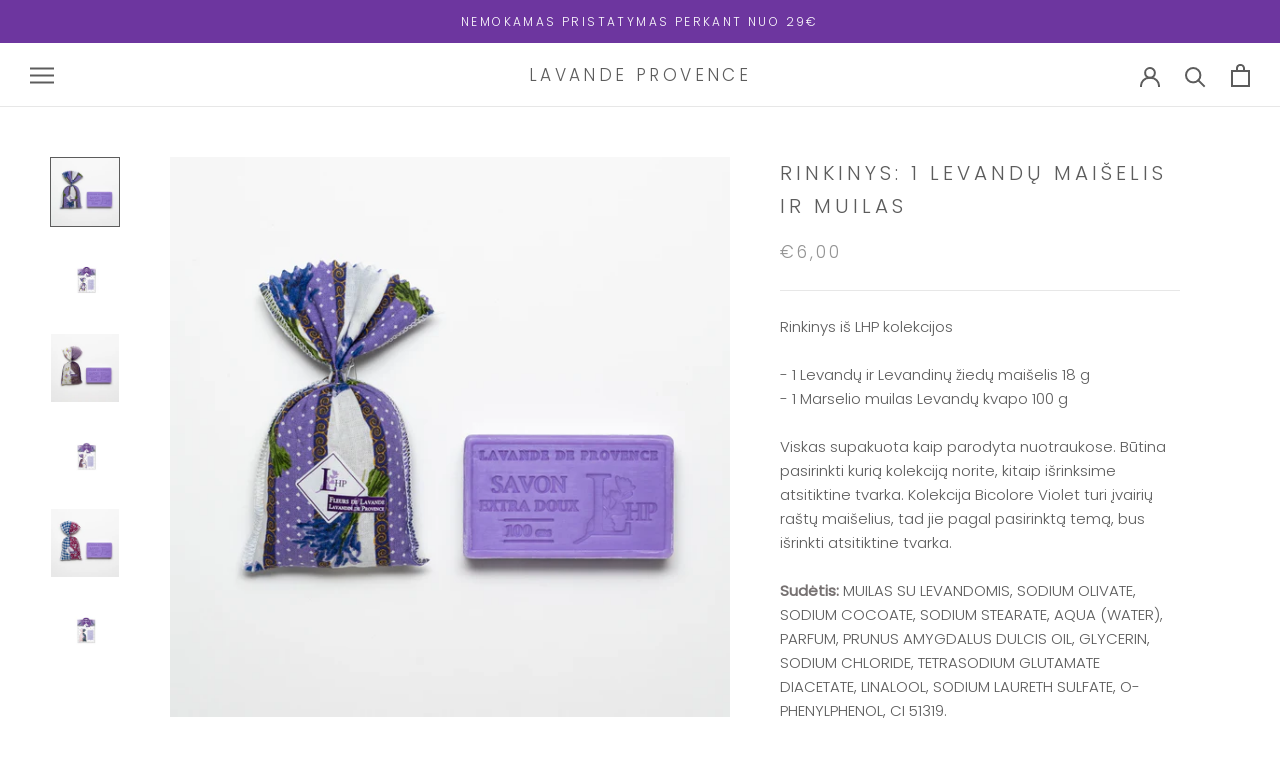

--- FILE ---
content_type: text/html; charset=utf-8
request_url: https://www.lavandeprovence.lt/products/bicolore-violet
body_size: 26789
content:
<!doctype html>

<html class="no-js" lang="lt-LT">
  <head>
    <meta charset="utf-8"> 
    <meta http-equiv="X-UA-Compatible" content="IE=edge,chrome=1">
    <meta name="viewport" content="width=device-width, initial-scale=1.0, height=device-height, minimum-scale=1.0, maximum-scale=1.0">
    <meta name="theme-color" content="">

    <title>
      RINKINYS: 1 LEVANDŲ MAIŠELIS IR MUILAS &ndash; LAVANDE PROVENCE
    </title><meta name="description" content="Rinkinys iš LHP kolekcijos- 1 Levandų ir Levandinų žiedų maišelis 18 g- 1 Marselio muilas Levandų kvapo 100 gViskas supakuota kaip parodyta nuotraukose. Būtina pasirinkti kurią kolekciją norite, kitaip išrinksime atsitiktine tvarka. Kolekcija Bicolore Violet turi įvairių raštų maišelius, tad jie pagal pasirinktą temą, "><link rel="canonical" href="https://www.lavandeprovence.lt/products/bicolore-violet"><link rel="shortcut icon" href="//www.lavandeprovence.lt/cdn/shop/files/icons8-lavender-96_96x.png?v=1613624362" type="image/png"><meta property="og:type" content="product">
  <meta property="og:title" content="RINKINYS: 1 LEVANDŲ MAIŠELIS IR MUILAS"><meta property="og:image" content="http://www.lavandeprovence.lt/cdn/shop/products/DSC04459.jpg?v=1649254014">
    <meta property="og:image:secure_url" content="https://www.lavandeprovence.lt/cdn/shop/products/DSC04459.jpg?v=1649254014">
    <meta property="og:image:width" content="4096">
    <meta property="og:image:height" content="4096"><meta property="product:price:amount" content="6,00">
  <meta property="product:price:currency" content="EUR"><meta property="og:description" content="Rinkinys iš LHP kolekcijos- 1 Levandų ir Levandinų žiedų maišelis 18 g- 1 Marselio muilas Levandų kvapo 100 gViskas supakuota kaip parodyta nuotraukose. Būtina pasirinkti kurią kolekciją norite, kitaip išrinksime atsitiktine tvarka. Kolekcija Bicolore Violet turi įvairių raštų maišelius, tad jie pagal pasirinktą temą, "><meta property="og:url" content="https://www.lavandeprovence.lt/products/bicolore-violet">
<meta property="og:site_name" content="LAVANDE PROVENCE"><meta name="twitter:card" content="summary"><meta name="twitter:title" content="RINKINYS: 1 LEVANDŲ MAIŠELIS IR MUILAS">
  <meta name="twitter:description" content="Rinkinys iš LHP kolekcijos- 1 Levandų ir Levandinų žiedų maišelis 18 g- 1 Marselio muilas Levandų kvapo 100 gViskas supakuota kaip parodyta nuotraukose. Būtina pasirinkti kurią kolekciją norite, kitaip išrinksime atsitiktine tvarka. Kolekcija Bicolore Violet turi įvairių raštų maišelius, tad jie pagal pasirinktą temą, bus išrinkti atsitiktine tvarka.Sudėtis: MUILAS SU LEVANDOMIS, SODIUM OLIVATE, SODIUM COCOATE, SODIUM STEARATE, AQUA (WATER), PARFUM, PRUNUS AMYGDALUS DULCIS OIL, GLYCERIN, SODIUM CHLORIDE, TETRASODIUM GLUTAMATE DIACETATE, LINALOOL, SODIUM LAURETH SULFATE, O-PHENYLPHENOL, CI 51319.Pagaminta Prancūzijoje130g">
  <meta name="twitter:image" content="https://www.lavandeprovence.lt/cdn/shop/products/DSC04459_600x600_crop_center.jpg?v=1649254014">
    <style>
  @font-face {
  font-family: Poppins;
  font-weight: 300;
  font-style: normal;
  font-display: fallback;
  src: url("//www.lavandeprovence.lt/cdn/fonts/poppins/poppins_n3.05f58335c3209cce17da4f1f1ab324ebe2982441.woff2") format("woff2"),
       url("//www.lavandeprovence.lt/cdn/fonts/poppins/poppins_n3.6971368e1f131d2c8ff8e3a44a36b577fdda3ff5.woff") format("woff");
}

  @font-face {
  font-family: Poppins;
  font-weight: 300;
  font-style: normal;
  font-display: fallback;
  src: url("//www.lavandeprovence.lt/cdn/fonts/poppins/poppins_n3.05f58335c3209cce17da4f1f1ab324ebe2982441.woff2") format("woff2"),
       url("//www.lavandeprovence.lt/cdn/fonts/poppins/poppins_n3.6971368e1f131d2c8ff8e3a44a36b577fdda3ff5.woff") format("woff");
}


  @font-face {
  font-family: Poppins;
  font-weight: 400;
  font-style: normal;
  font-display: fallback;
  src: url("//www.lavandeprovence.lt/cdn/fonts/poppins/poppins_n4.0ba78fa5af9b0e1a374041b3ceaadf0a43b41362.woff2") format("woff2"),
       url("//www.lavandeprovence.lt/cdn/fonts/poppins/poppins_n4.214741a72ff2596839fc9760ee7a770386cf16ca.woff") format("woff");
}

  @font-face {
  font-family: Poppins;
  font-weight: 300;
  font-style: italic;
  font-display: fallback;
  src: url("//www.lavandeprovence.lt/cdn/fonts/poppins/poppins_i3.8536b4423050219f608e17f134fe9ea3b01ed890.woff2") format("woff2"),
       url("//www.lavandeprovence.lt/cdn/fonts/poppins/poppins_i3.0f4433ada196bcabf726ed78f8e37e0995762f7f.woff") format("woff");
}

  @font-face {
  font-family: Poppins;
  font-weight: 400;
  font-style: italic;
  font-display: fallback;
  src: url("//www.lavandeprovence.lt/cdn/fonts/poppins/poppins_i4.846ad1e22474f856bd6b81ba4585a60799a9f5d2.woff2") format("woff2"),
       url("//www.lavandeprovence.lt/cdn/fonts/poppins/poppins_i4.56b43284e8b52fc64c1fd271f289a39e8477e9ec.woff") format("woff");
}


  :root {
    --heading-font-family : Poppins, sans-serif;
    --heading-font-weight : 300;
    --heading-font-style  : normal;

    --text-font-family : Poppins, sans-serif;
    --text-font-weight : 300;
    --text-font-style  : normal;

    --base-text-font-size   : 15px;
    --default-text-font-size: 14px;--background          : #ffffff;
    --background-rgb      : 255, 255, 255;
    --light-background    : #ffffff;
    --light-background-rgb: 255, 255, 255;
    --heading-color       : #5c5c5c;
    --text-color          : #5c5c5c;
    --text-color-rgb      : 92, 92, 92;
    --text-color-light    : #939393;
    --text-color-light-rgb: 147, 147, 147;
    --link-color          : #323232;
    --link-color-rgb      : 50, 50, 50;
    --border-color        : #e7e7e7;
    --border-color-rgb    : 231, 231, 231;

    --button-background    : #6e2ea6;
    --button-background-rgb: 110, 46, 166;
    --button-text-color    : #ffffff;

    --header-background       : #ffffff;
    --header-heading-color    : #5c5c5c;
    --header-light-text-color : #939393;
    --header-border-color     : #e7e7e7;

    --footer-background    : #ffffff;
    --footer-text-color    : #939393;
    --footer-heading-color : #5c5c5c;
    --footer-border-color  : #efefef;

    --navigation-background      : #ffffff;
    --navigation-background-rgb  : 255, 255, 255;
    --navigation-text-color      : #5c5c5c;
    --navigation-text-color-light: rgba(92, 92, 92, 0.5);
    --navigation-border-color    : rgba(92, 92, 92, 0.25);

    --newsletter-popup-background     : #ffffff;
    --newsletter-popup-text-color     : #1c1b1b;
    --newsletter-popup-text-color-rgb : 28, 27, 27;

    --secondary-elements-background       : #5c5c5c;
    --secondary-elements-background-rgb   : 92, 92, 92;
    --secondary-elements-text-color       : #ffffff;
    --secondary-elements-text-color-light : rgba(255, 255, 255, 0.5);
    --secondary-elements-border-color     : rgba(255, 255, 255, 0.25);

    --product-sale-price-color    : ;
    --product-sale-price-color-rgb: , , ;
    --product-star-rating: #f6a429;

    /* Shopify related variables */
    --payment-terms-background-color: #ffffff;

    /* Products */

    --horizontal-spacing-four-products-per-row: 20px;
        --horizontal-spacing-two-products-per-row : 20px;

    --vertical-spacing-four-products-per-row: 100px;
        --vertical-spacing-two-products-per-row : 125px;

    /* Animation */
    --drawer-transition-timing: cubic-bezier(0.645, 0.045, 0.355, 1);
    --header-base-height: 80px; /* We set a default for browsers that do not support CSS variables */

    /* Cursors */
    --cursor-zoom-in-svg    : url(//www.lavandeprovence.lt/cdn/shop/t/5/assets/cursor-zoom-in.svg?v=122378749701556440601635950604);
    --cursor-zoom-in-2x-svg : url(//www.lavandeprovence.lt/cdn/shop/t/5/assets/cursor-zoom-in-2x.svg?v=50835523267676239671635950604);
  }
</style>

<script>
  // IE11 does not have support for CSS variables, so we have to polyfill them
  if (!(((window || {}).CSS || {}).supports && window.CSS.supports('(--a: 0)'))) {
    const script = document.createElement('script');
    script.type = 'text/javascript';
    script.src = 'https://cdn.jsdelivr.net/npm/css-vars-ponyfill@2';
    script.onload = function() {
      cssVars({});
    };

    document.getElementsByTagName('head')[0].appendChild(script);
  }
</script>

    <script>window.performance && window.performance.mark && window.performance.mark('shopify.content_for_header.start');</script><meta name="google-site-verification" content="_n1-bwaod3AJR7TjfBfzmKoV7X1JswmHoapLjxaFr14">
<meta id="shopify-digital-wallet" name="shopify-digital-wallet" content="/52094337203/digital_wallets/dialog">
<link rel="alternate" type="application/json+oembed" href="https://www.lavandeprovence.lt/products/bicolore-violet.oembed">
<script async="async" src="/checkouts/internal/preloads.js?locale=lt-FR"></script>
<script id="shopify-features" type="application/json">{"accessToken":"ab260232cb79844583e25a2efff9c9cf","betas":["rich-media-storefront-analytics"],"domain":"www.lavandeprovence.lt","predictiveSearch":true,"shopId":52094337203,"locale":"lt"}</script>
<script>var Shopify = Shopify || {};
Shopify.shop = "lavandeprovence-lt.myshopify.com";
Shopify.locale = "lt-LT";
Shopify.currency = {"active":"EUR","rate":"1.0"};
Shopify.country = "FR";
Shopify.theme = {"name":"Theme","id":128004686003,"schema_name":null,"schema_version":null,"theme_store_id":null,"role":"main"};
Shopify.theme.handle = "null";
Shopify.theme.style = {"id":null,"handle":null};
Shopify.cdnHost = "www.lavandeprovence.lt/cdn";
Shopify.routes = Shopify.routes || {};
Shopify.routes.root = "/";</script>
<script type="module">!function(o){(o.Shopify=o.Shopify||{}).modules=!0}(window);</script>
<script>!function(o){function n(){var o=[];function n(){o.push(Array.prototype.slice.apply(arguments))}return n.q=o,n}var t=o.Shopify=o.Shopify||{};t.loadFeatures=n(),t.autoloadFeatures=n()}(window);</script>
<script id="shop-js-analytics" type="application/json">{"pageType":"product"}</script>
<script defer="defer" async type="module" src="//www.lavandeprovence.lt/cdn/shopifycloud/shop-js/modules/v2/client.init-shop-cart-sync_bEabhjwr.lt-LT.esm.js"></script>
<script defer="defer" async type="module" src="//www.lavandeprovence.lt/cdn/shopifycloud/shop-js/modules/v2/chunk.common_BLxEpLKN.esm.js"></script>
<script defer="defer" async type="module" src="//www.lavandeprovence.lt/cdn/shopifycloud/shop-js/modules/v2/chunk.modal_BHosjvcM.esm.js"></script>
<script type="module">
  await import("//www.lavandeprovence.lt/cdn/shopifycloud/shop-js/modules/v2/client.init-shop-cart-sync_bEabhjwr.lt-LT.esm.js");
await import("//www.lavandeprovence.lt/cdn/shopifycloud/shop-js/modules/v2/chunk.common_BLxEpLKN.esm.js");
await import("//www.lavandeprovence.lt/cdn/shopifycloud/shop-js/modules/v2/chunk.modal_BHosjvcM.esm.js");

  window.Shopify.SignInWithShop?.initShopCartSync?.({"fedCMEnabled":true,"windoidEnabled":true});

</script>
<script>(function() {
  var isLoaded = false;
  function asyncLoad() {
    if (isLoaded) return;
    isLoaded = true;
    var urls = ["https:\/\/api.omegatheme.com\/facebook-chat\/facebook-chat.js?v=1635946016\u0026shop=lavandeprovence-lt.myshopify.com","https:\/\/cdn-app.sealsubscriptions.com\/shopify\/public\/js\/sealsubscriptions.js?shop=lavandeprovence-lt.myshopify.com"];
    for (var i = 0; i < urls.length; i++) {
      var s = document.createElement('script');
      s.type = 'text/javascript';
      s.async = true;
      s.src = urls[i];
      var x = document.getElementsByTagName('script')[0];
      x.parentNode.insertBefore(s, x);
    }
  };
  if(window.attachEvent) {
    window.attachEvent('onload', asyncLoad);
  } else {
    window.addEventListener('load', asyncLoad, false);
  }
})();</script>
<script id="__st">var __st={"a":52094337203,"offset":7200,"reqid":"c5288809-1250-4321-86a1-8df56df378c7-1769238534","pageurl":"www.lavandeprovence.lt\/products\/bicolore-violet","u":"8a7c6a6dffe0","p":"product","rtyp":"product","rid":6990701232307};</script>
<script>window.ShopifyPaypalV4VisibilityTracking = true;</script>
<script id="captcha-bootstrap">!function(){'use strict';const t='contact',e='account',n='new_comment',o=[[t,t],['blogs',n],['comments',n],[t,'customer']],c=[[e,'customer_login'],[e,'guest_login'],[e,'recover_customer_password'],[e,'create_customer']],r=t=>t.map((([t,e])=>`form[action*='/${t}']:not([data-nocaptcha='true']) input[name='form_type'][value='${e}']`)).join(','),a=t=>()=>t?[...document.querySelectorAll(t)].map((t=>t.form)):[];function s(){const t=[...o],e=r(t);return a(e)}const i='password',u='form_key',d=['recaptcha-v3-token','g-recaptcha-response','h-captcha-response',i],f=()=>{try{return window.sessionStorage}catch{return}},m='__shopify_v',_=t=>t.elements[u];function p(t,e,n=!1){try{const o=window.sessionStorage,c=JSON.parse(o.getItem(e)),{data:r}=function(t){const{data:e,action:n}=t;return t[m]||n?{data:e,action:n}:{data:t,action:n}}(c);for(const[e,n]of Object.entries(r))t.elements[e]&&(t.elements[e].value=n);n&&o.removeItem(e)}catch(o){console.error('form repopulation failed',{error:o})}}const l='form_type',E='cptcha';function T(t){t.dataset[E]=!0}const w=window,h=w.document,L='Shopify',v='ce_forms',y='captcha';let A=!1;((t,e)=>{const n=(g='f06e6c50-85a8-45c8-87d0-21a2b65856fe',I='https://cdn.shopify.com/shopifycloud/storefront-forms-hcaptcha/ce_storefront_forms_captcha_hcaptcha.v1.5.2.iife.js',D={infoText:'Saugo „hCaptcha“',privacyText:'Privatumas',termsText:'Sąlygos'},(t,e,n)=>{const o=w[L][v],c=o.bindForm;if(c)return c(t,g,e,D).then(n);var r;o.q.push([[t,g,e,D],n]),r=I,A||(h.body.append(Object.assign(h.createElement('script'),{id:'captcha-provider',async:!0,src:r})),A=!0)});var g,I,D;w[L]=w[L]||{},w[L][v]=w[L][v]||{},w[L][v].q=[],w[L][y]=w[L][y]||{},w[L][y].protect=function(t,e){n(t,void 0,e),T(t)},Object.freeze(w[L][y]),function(t,e,n,w,h,L){const[v,y,A,g]=function(t,e,n){const i=e?o:[],u=t?c:[],d=[...i,...u],f=r(d),m=r(i),_=r(d.filter((([t,e])=>n.includes(e))));return[a(f),a(m),a(_),s()]}(w,h,L),I=t=>{const e=t.target;return e instanceof HTMLFormElement?e:e&&e.form},D=t=>v().includes(t);t.addEventListener('submit',(t=>{const e=I(t);if(!e)return;const n=D(e)&&!e.dataset.hcaptchaBound&&!e.dataset.recaptchaBound,o=_(e),c=g().includes(e)&&(!o||!o.value);(n||c)&&t.preventDefault(),c&&!n&&(function(t){try{if(!f())return;!function(t){const e=f();if(!e)return;const n=_(t);if(!n)return;const o=n.value;o&&e.removeItem(o)}(t);const e=Array.from(Array(32),(()=>Math.random().toString(36)[2])).join('');!function(t,e){_(t)||t.append(Object.assign(document.createElement('input'),{type:'hidden',name:u})),t.elements[u].value=e}(t,e),function(t,e){const n=f();if(!n)return;const o=[...t.querySelectorAll(`input[type='${i}']`)].map((({name:t})=>t)),c=[...d,...o],r={};for(const[a,s]of new FormData(t).entries())c.includes(a)||(r[a]=s);n.setItem(e,JSON.stringify({[m]:1,action:t.action,data:r}))}(t,e)}catch(e){console.error('failed to persist form',e)}}(e),e.submit())}));const S=(t,e)=>{t&&!t.dataset[E]&&(n(t,e.some((e=>e===t))),T(t))};for(const o of['focusin','change'])t.addEventListener(o,(t=>{const e=I(t);D(e)&&S(e,y())}));const B=e.get('form_key'),M=e.get(l),P=B&&M;t.addEventListener('DOMContentLoaded',(()=>{const t=y();if(P)for(const e of t)e.elements[l].value===M&&p(e,B);[...new Set([...A(),...v().filter((t=>'true'===t.dataset.shopifyCaptcha))])].forEach((e=>S(e,t)))}))}(h,new URLSearchParams(w.location.search),n,t,e,['guest_login'])})(!0,!0)}();</script>
<script integrity="sha256-4kQ18oKyAcykRKYeNunJcIwy7WH5gtpwJnB7kiuLZ1E=" data-source-attribution="shopify.loadfeatures" defer="defer" src="//www.lavandeprovence.lt/cdn/shopifycloud/storefront/assets/storefront/load_feature-a0a9edcb.js" crossorigin="anonymous"></script>
<script data-source-attribution="shopify.dynamic_checkout.dynamic.init">var Shopify=Shopify||{};Shopify.PaymentButton=Shopify.PaymentButton||{isStorefrontPortableWallets:!0,init:function(){window.Shopify.PaymentButton.init=function(){};var t=document.createElement("script");t.src="https://www.lavandeprovence.lt/cdn/shopifycloud/portable-wallets/latest/portable-wallets.lt.js",t.type="module",document.head.appendChild(t)}};
</script>
<script data-source-attribution="shopify.dynamic_checkout.buyer_consent">
  function portableWalletsHideBuyerConsent(e){var t=document.getElementById("shopify-buyer-consent"),n=document.getElementById("shopify-subscription-policy-button");t&&n&&(t.classList.add("hidden"),t.setAttribute("aria-hidden","true"),n.removeEventListener("click",e))}function portableWalletsShowBuyerConsent(e){var t=document.getElementById("shopify-buyer-consent"),n=document.getElementById("shopify-subscription-policy-button");t&&n&&(t.classList.remove("hidden"),t.removeAttribute("aria-hidden"),n.addEventListener("click",e))}window.Shopify?.PaymentButton&&(window.Shopify.PaymentButton.hideBuyerConsent=portableWalletsHideBuyerConsent,window.Shopify.PaymentButton.showBuyerConsent=portableWalletsShowBuyerConsent);
</script>
<script>
  function portableWalletsCleanup(e){e&&e.src&&console.error("Failed to load portable wallets script "+e.src);var t=document.querySelectorAll("shopify-accelerated-checkout .shopify-payment-button__skeleton, shopify-accelerated-checkout-cart .wallet-cart-button__skeleton"),e=document.getElementById("shopify-buyer-consent");for(let e=0;e<t.length;e++)t[e].remove();e&&e.remove()}function portableWalletsNotLoadedAsModule(e){e instanceof ErrorEvent&&"string"==typeof e.message&&e.message.includes("import.meta")&&"string"==typeof e.filename&&e.filename.includes("portable-wallets")&&(window.removeEventListener("error",portableWalletsNotLoadedAsModule),window.Shopify.PaymentButton.failedToLoad=e,"loading"===document.readyState?document.addEventListener("DOMContentLoaded",window.Shopify.PaymentButton.init):window.Shopify.PaymentButton.init())}window.addEventListener("error",portableWalletsNotLoadedAsModule);
</script>

<script type="module" src="https://www.lavandeprovence.lt/cdn/shopifycloud/portable-wallets/latest/portable-wallets.lt.js" onError="portableWalletsCleanup(this)" crossorigin="anonymous"></script>
<script nomodule>
  document.addEventListener("DOMContentLoaded", portableWalletsCleanup);
</script>

<link id="shopify-accelerated-checkout-styles" rel="stylesheet" media="screen" href="https://www.lavandeprovence.lt/cdn/shopifycloud/portable-wallets/latest/accelerated-checkout-backwards-compat.css" crossorigin="anonymous">
<style id="shopify-accelerated-checkout-cart">
        #shopify-buyer-consent {
  margin-top: 1em;
  display: inline-block;
  width: 100%;
}

#shopify-buyer-consent.hidden {
  display: none;
}

#shopify-subscription-policy-button {
  background: none;
  border: none;
  padding: 0;
  text-decoration: underline;
  font-size: inherit;
  cursor: pointer;
}

#shopify-subscription-policy-button::before {
  box-shadow: none;
}

      </style>

<script>window.performance && window.performance.mark && window.performance.mark('shopify.content_for_header.end');</script>

    <link rel="stylesheet" href="//www.lavandeprovence.lt/cdn/shop/t/5/assets/theme.css?v=173608955386344188391635761398">

    <script>// This allows to expose several variables to the global scope, to be used in scripts
      window.theme = {
        pageType: "product",
        moneyFormat: "€{{amount_with_comma_separator}}",
        moneyWithCurrencyFormat: "€{{amount_with_comma_separator}} EUR",
        currencyCodeEnabled: false,
        productImageSize: "square",
        searchMode: "product,article",
        showPageTransition: true,
        showElementStaggering: true,
        showImageZooming: true
      };

      window.routes = {
        rootUrl: "\/",
        rootUrlWithoutSlash: '',
        cartUrl: "\/cart",
        cartAddUrl: "\/cart\/add",
        cartChangeUrl: "\/cart\/change",
        searchUrl: "\/search",
        productRecommendationsUrl: "\/recommendations\/products"
      };

      window.languages = {
        cartAddNote: "Pridėti užsakymo pastabą",
        cartEditNote: "Redaguoti užsakymo komentara",
        productImageLoadingError: "Šio vaizdo nepavyko įkelti. Pabandykite iš naujo perkrauti puslapį.",
        productFormAddToCart: "Į krepšelį",
        productFormUnavailable: "Nepasiekiamas",
        productFormSoldOut: "Išparduota",
        shippingEstimatorOneResult: "Galimas 1 variantas :",
        shippingEstimatorMoreResults: "{{count}} galimų parinkčių:",
        shippingEstimatorNoResults: "Nepavyko rasti jokios siuntos"
      };

      window.lazySizesConfig = {
        loadHidden: false,
        hFac: 0.5,
        expFactor: 2,
        ricTimeout: 150,
        lazyClass: 'Image--lazyLoad',
        loadingClass: 'Image--lazyLoading',
        loadedClass: 'Image--lazyLoaded'
      };

      document.documentElement.className = document.documentElement.className.replace('no-js', 'js');
      document.documentElement.style.setProperty('--window-height', window.innerHeight + 'px');

      // We do a quick detection of some features (we could use Modernizr but for so little...)
      (function() {
        document.documentElement.className += ((window.CSS && window.CSS.supports('(position: sticky) or (position: -webkit-sticky)')) ? ' supports-sticky' : ' no-supports-sticky');
        document.documentElement.className += (window.matchMedia('(-moz-touch-enabled: 1), (hover: none)')).matches ? ' no-supports-hover' : ' supports-hover';
      }());

      
    </script>

    <script src="//www.lavandeprovence.lt/cdn/shop/t/5/assets/lazysizes.min.js?v=174358363404432586981635761397" async></script><script src="//www.lavandeprovence.lt/cdn/shop/t/5/assets/libs.min.js?v=26178543184394469741635761397" defer></script>
    <script src="//www.lavandeprovence.lt/cdn/shop/t/5/assets/theme.js?v=57929247908482372411635761398" defer></script>
    <script src="//www.lavandeprovence.lt/cdn/shop/t/5/assets/custom.js?v=183944157590872491501635761396" defer></script>

    <script>
      (function () {
        window.onpageshow = function() {
          if (window.theme.showPageTransition) {
            var pageTransition = document.querySelector('.PageTransition');

            if (pageTransition) {
              pageTransition.style.visibility = 'visible';
              pageTransition.style.opacity = '0';
            }
          }

          // When the page is loaded from the cache, we have to reload the cart content
          document.documentElement.dispatchEvent(new CustomEvent('cart:refresh', {
            bubbles: true
          }));
        };
      })();
    </script>

    
  <script type="application/ld+json">
  {
    "@context": "http://schema.org",
    "@type": "Product",
    "offers": [{
          "@type": "Offer",
          "name": "Lavande",
          "availability":"https://schema.org/InStock",
          "price": 6.0,
          "priceCurrency": "EUR",
          "priceValidUntil": "2026-02-03","sku": "LHP8UL19","url": "/products/bicolore-violet?variant=40986082050227"
        },
{
          "@type": "Offer",
          "name": "Violet Bicolor",
          "availability":"https://schema.org/InStock",
          "price": 6.0,
          "priceCurrency": "EUR",
          "priceValidUntil": "2026-02-03","sku": "LHP8BV","url": "/products/bicolore-violet?variant=40986087882931"
        },
{
          "@type": "Offer",
          "name": "Provence Patchwork",
          "availability":"https://schema.org/InStock",
          "price": 6.0,
          "priceCurrency": "EUR",
          "priceValidUntil": "2026-02-03","sku": "LHP8PP","url": "/products/bicolore-violet?variant=40986103087283"
        }
],
    "brand": {
      "name": "LavandeProvence.lt"
    },
    "name": "RINKINYS: 1 LEVANDŲ MAIŠELIS IR MUILAS",
    "description": "Rinkinys iš LHP kolekcijos- 1 Levandų ir Levandinų žiedų maišelis 18 g- 1 Marselio muilas Levandų kvapo 100 gViskas supakuota kaip parodyta nuotraukose. Būtina pasirinkti kurią kolekciją norite, kitaip išrinksime atsitiktine tvarka. Kolekcija Bicolore Violet turi įvairių raštų maišelius, tad jie pagal pasirinktą temą, bus išrinkti atsitiktine tvarka.Sudėtis: MUILAS SU LEVANDOMIS, SODIUM OLIVATE, SODIUM COCOATE, SODIUM STEARATE, AQUA (WATER), PARFUM, PRUNUS AMYGDALUS DULCIS OIL, GLYCERIN, SODIUM CHLORIDE, TETRASODIUM GLUTAMATE DIACETATE, LINALOOL, SODIUM LAURETH SULFATE, O-PHENYLPHENOL, CI 51319.Pagaminta Prancūzijoje130g",
    "category": "Komplektai",
    "url": "/products/bicolore-violet",
    "sku": "LHP8UL19",
    "image": {
      "@type": "ImageObject",
      "url": "https://www.lavandeprovence.lt/cdn/shop/products/DSC04459_1024x.jpg?v=1649254014",
      "image": "https://www.lavandeprovence.lt/cdn/shop/products/DSC04459_1024x.jpg?v=1649254014",
      "name": "RINKINYS: 1 LEVANDŲ MAIŠELIS IR MUILAS",
      "width": "1024",
      "height": "1024"
    }
  }
  </script>



  <script type="application/ld+json">
  {
    "@context": "http://schema.org",
    "@type": "BreadcrumbList",
  "itemListElement": [{
      "@type": "ListItem",
      "position": 1,
      "name": "Pagrindinis",
      "item": "https://www.lavandeprovence.lt"
    },{
          "@type": "ListItem",
          "position": 2,
          "name": "RINKINYS: 1 LEVANDŲ MAIŠELIS IR MUILAS",
          "item": "https://www.lavandeprovence.lt/products/bicolore-violet"
        }]
  }
  </script>

  <link href="https://monorail-edge.shopifysvc.com" rel="dns-prefetch">
<script>(function(){if ("sendBeacon" in navigator && "performance" in window) {try {var session_token_from_headers = performance.getEntriesByType('navigation')[0].serverTiming.find(x => x.name == '_s').description;} catch {var session_token_from_headers = undefined;}var session_cookie_matches = document.cookie.match(/_shopify_s=([^;]*)/);var session_token_from_cookie = session_cookie_matches && session_cookie_matches.length === 2 ? session_cookie_matches[1] : "";var session_token = session_token_from_headers || session_token_from_cookie || "";function handle_abandonment_event(e) {var entries = performance.getEntries().filter(function(entry) {return /monorail-edge.shopifysvc.com/.test(entry.name);});if (!window.abandonment_tracked && entries.length === 0) {window.abandonment_tracked = true;var currentMs = Date.now();var navigation_start = performance.timing.navigationStart;var payload = {shop_id: 52094337203,url: window.location.href,navigation_start,duration: currentMs - navigation_start,session_token,page_type: "product"};window.navigator.sendBeacon("https://monorail-edge.shopifysvc.com/v1/produce", JSON.stringify({schema_id: "online_store_buyer_site_abandonment/1.1",payload: payload,metadata: {event_created_at_ms: currentMs,event_sent_at_ms: currentMs}}));}}window.addEventListener('pagehide', handle_abandonment_event);}}());</script>
<script id="web-pixels-manager-setup">(function e(e,d,r,n,o){if(void 0===o&&(o={}),!Boolean(null===(a=null===(i=window.Shopify)||void 0===i?void 0:i.analytics)||void 0===a?void 0:a.replayQueue)){var i,a;window.Shopify=window.Shopify||{};var t=window.Shopify;t.analytics=t.analytics||{};var s=t.analytics;s.replayQueue=[],s.publish=function(e,d,r){return s.replayQueue.push([e,d,r]),!0};try{self.performance.mark("wpm:start")}catch(e){}var l=function(){var e={modern:/Edge?\/(1{2}[4-9]|1[2-9]\d|[2-9]\d{2}|\d{4,})\.\d+(\.\d+|)|Firefox\/(1{2}[4-9]|1[2-9]\d|[2-9]\d{2}|\d{4,})\.\d+(\.\d+|)|Chrom(ium|e)\/(9{2}|\d{3,})\.\d+(\.\d+|)|(Maci|X1{2}).+ Version\/(15\.\d+|(1[6-9]|[2-9]\d|\d{3,})\.\d+)([,.]\d+|)( \(\w+\)|)( Mobile\/\w+|) Safari\/|Chrome.+OPR\/(9{2}|\d{3,})\.\d+\.\d+|(CPU[ +]OS|iPhone[ +]OS|CPU[ +]iPhone|CPU IPhone OS|CPU iPad OS)[ +]+(15[._]\d+|(1[6-9]|[2-9]\d|\d{3,})[._]\d+)([._]\d+|)|Android:?[ /-](13[3-9]|1[4-9]\d|[2-9]\d{2}|\d{4,})(\.\d+|)(\.\d+|)|Android.+Firefox\/(13[5-9]|1[4-9]\d|[2-9]\d{2}|\d{4,})\.\d+(\.\d+|)|Android.+Chrom(ium|e)\/(13[3-9]|1[4-9]\d|[2-9]\d{2}|\d{4,})\.\d+(\.\d+|)|SamsungBrowser\/([2-9]\d|\d{3,})\.\d+/,legacy:/Edge?\/(1[6-9]|[2-9]\d|\d{3,})\.\d+(\.\d+|)|Firefox\/(5[4-9]|[6-9]\d|\d{3,})\.\d+(\.\d+|)|Chrom(ium|e)\/(5[1-9]|[6-9]\d|\d{3,})\.\d+(\.\d+|)([\d.]+$|.*Safari\/(?![\d.]+ Edge\/[\d.]+$))|(Maci|X1{2}).+ Version\/(10\.\d+|(1[1-9]|[2-9]\d|\d{3,})\.\d+)([,.]\d+|)( \(\w+\)|)( Mobile\/\w+|) Safari\/|Chrome.+OPR\/(3[89]|[4-9]\d|\d{3,})\.\d+\.\d+|(CPU[ +]OS|iPhone[ +]OS|CPU[ +]iPhone|CPU IPhone OS|CPU iPad OS)[ +]+(10[._]\d+|(1[1-9]|[2-9]\d|\d{3,})[._]\d+)([._]\d+|)|Android:?[ /-](13[3-9]|1[4-9]\d|[2-9]\d{2}|\d{4,})(\.\d+|)(\.\d+|)|Mobile Safari.+OPR\/([89]\d|\d{3,})\.\d+\.\d+|Android.+Firefox\/(13[5-9]|1[4-9]\d|[2-9]\d{2}|\d{4,})\.\d+(\.\d+|)|Android.+Chrom(ium|e)\/(13[3-9]|1[4-9]\d|[2-9]\d{2}|\d{4,})\.\d+(\.\d+|)|Android.+(UC? ?Browser|UCWEB|U3)[ /]?(15\.([5-9]|\d{2,})|(1[6-9]|[2-9]\d|\d{3,})\.\d+)\.\d+|SamsungBrowser\/(5\.\d+|([6-9]|\d{2,})\.\d+)|Android.+MQ{2}Browser\/(14(\.(9|\d{2,})|)|(1[5-9]|[2-9]\d|\d{3,})(\.\d+|))(\.\d+|)|K[Aa][Ii]OS\/(3\.\d+|([4-9]|\d{2,})\.\d+)(\.\d+|)/},d=e.modern,r=e.legacy,n=navigator.userAgent;return n.match(d)?"modern":n.match(r)?"legacy":"unknown"}(),u="modern"===l?"modern":"legacy",c=(null!=n?n:{modern:"",legacy:""})[u],f=function(e){return[e.baseUrl,"/wpm","/b",e.hashVersion,"modern"===e.buildTarget?"m":"l",".js"].join("")}({baseUrl:d,hashVersion:r,buildTarget:u}),m=function(e){var d=e.version,r=e.bundleTarget,n=e.surface,o=e.pageUrl,i=e.monorailEndpoint;return{emit:function(e){var a=e.status,t=e.errorMsg,s=(new Date).getTime(),l=JSON.stringify({metadata:{event_sent_at_ms:s},events:[{schema_id:"web_pixels_manager_load/3.1",payload:{version:d,bundle_target:r,page_url:o,status:a,surface:n,error_msg:t},metadata:{event_created_at_ms:s}}]});if(!i)return console&&console.warn&&console.warn("[Web Pixels Manager] No Monorail endpoint provided, skipping logging."),!1;try{return self.navigator.sendBeacon.bind(self.navigator)(i,l)}catch(e){}var u=new XMLHttpRequest;try{return u.open("POST",i,!0),u.setRequestHeader("Content-Type","text/plain"),u.send(l),!0}catch(e){return console&&console.warn&&console.warn("[Web Pixels Manager] Got an unhandled error while logging to Monorail."),!1}}}}({version:r,bundleTarget:l,surface:e.surface,pageUrl:self.location.href,monorailEndpoint:e.monorailEndpoint});try{o.browserTarget=l,function(e){var d=e.src,r=e.async,n=void 0===r||r,o=e.onload,i=e.onerror,a=e.sri,t=e.scriptDataAttributes,s=void 0===t?{}:t,l=document.createElement("script"),u=document.querySelector("head"),c=document.querySelector("body");if(l.async=n,l.src=d,a&&(l.integrity=a,l.crossOrigin="anonymous"),s)for(var f in s)if(Object.prototype.hasOwnProperty.call(s,f))try{l.dataset[f]=s[f]}catch(e){}if(o&&l.addEventListener("load",o),i&&l.addEventListener("error",i),u)u.appendChild(l);else{if(!c)throw new Error("Did not find a head or body element to append the script");c.appendChild(l)}}({src:f,async:!0,onload:function(){if(!function(){var e,d;return Boolean(null===(d=null===(e=window.Shopify)||void 0===e?void 0:e.analytics)||void 0===d?void 0:d.initialized)}()){var d=window.webPixelsManager.init(e)||void 0;if(d){var r=window.Shopify.analytics;r.replayQueue.forEach((function(e){var r=e[0],n=e[1],o=e[2];d.publishCustomEvent(r,n,o)})),r.replayQueue=[],r.publish=d.publishCustomEvent,r.visitor=d.visitor,r.initialized=!0}}},onerror:function(){return m.emit({status:"failed",errorMsg:"".concat(f," has failed to load")})},sri:function(e){var d=/^sha384-[A-Za-z0-9+/=]+$/;return"string"==typeof e&&d.test(e)}(c)?c:"",scriptDataAttributes:o}),m.emit({status:"loading"})}catch(e){m.emit({status:"failed",errorMsg:(null==e?void 0:e.message)||"Unknown error"})}}})({shopId: 52094337203,storefrontBaseUrl: "https://www.lavandeprovence.lt",extensionsBaseUrl: "https://extensions.shopifycdn.com/cdn/shopifycloud/web-pixels-manager",monorailEndpoint: "https://monorail-edge.shopifysvc.com/unstable/produce_batch",surface: "storefront-renderer",enabledBetaFlags: ["2dca8a86"],webPixelsConfigList: [{"id":"1082327385","configuration":"{\"config\":\"{\\\"pixel_id\\\":\\\"G-2F4TWL42G0\\\",\\\"target_country\\\":\\\"FR\\\",\\\"gtag_events\\\":[{\\\"type\\\":\\\"begin_checkout\\\",\\\"action_label\\\":\\\"G-2F4TWL42G0\\\"},{\\\"type\\\":\\\"search\\\",\\\"action_label\\\":\\\"G-2F4TWL42G0\\\"},{\\\"type\\\":\\\"view_item\\\",\\\"action_label\\\":[\\\"G-2F4TWL42G0\\\",\\\"MC-4SGMKYE1JY\\\"]},{\\\"type\\\":\\\"purchase\\\",\\\"action_label\\\":[\\\"G-2F4TWL42G0\\\",\\\"MC-4SGMKYE1JY\\\"]},{\\\"type\\\":\\\"page_view\\\",\\\"action_label\\\":[\\\"G-2F4TWL42G0\\\",\\\"MC-4SGMKYE1JY\\\"]},{\\\"type\\\":\\\"add_payment_info\\\",\\\"action_label\\\":\\\"G-2F4TWL42G0\\\"},{\\\"type\\\":\\\"add_to_cart\\\",\\\"action_label\\\":\\\"G-2F4TWL42G0\\\"}],\\\"enable_monitoring_mode\\\":false}\"}","eventPayloadVersion":"v1","runtimeContext":"OPEN","scriptVersion":"b2a88bafab3e21179ed38636efcd8a93","type":"APP","apiClientId":1780363,"privacyPurposes":[],"dataSharingAdjustments":{"protectedCustomerApprovalScopes":["read_customer_address","read_customer_email","read_customer_name","read_customer_personal_data","read_customer_phone"]}},{"id":"251363673","configuration":"{\"pixel_id\":\"3830928240307037\",\"pixel_type\":\"facebook_pixel\",\"metaapp_system_user_token\":\"-\"}","eventPayloadVersion":"v1","runtimeContext":"OPEN","scriptVersion":"ca16bc87fe92b6042fbaa3acc2fbdaa6","type":"APP","apiClientId":2329312,"privacyPurposes":["ANALYTICS","MARKETING","SALE_OF_DATA"],"dataSharingAdjustments":{"protectedCustomerApprovalScopes":["read_customer_address","read_customer_email","read_customer_name","read_customer_personal_data","read_customer_phone"]}},{"id":"shopify-app-pixel","configuration":"{}","eventPayloadVersion":"v1","runtimeContext":"STRICT","scriptVersion":"0450","apiClientId":"shopify-pixel","type":"APP","privacyPurposes":["ANALYTICS","MARKETING"]},{"id":"shopify-custom-pixel","eventPayloadVersion":"v1","runtimeContext":"LAX","scriptVersion":"0450","apiClientId":"shopify-pixel","type":"CUSTOM","privacyPurposes":["ANALYTICS","MARKETING"]}],isMerchantRequest: false,initData: {"shop":{"name":"LAVANDE PROVENCE","paymentSettings":{"currencyCode":"EUR"},"myshopifyDomain":"lavandeprovence-lt.myshopify.com","countryCode":"LT","storefrontUrl":"https:\/\/www.lavandeprovence.lt"},"customer":null,"cart":null,"checkout":null,"productVariants":[{"price":{"amount":6.0,"currencyCode":"EUR"},"product":{"title":"RINKINYS: 1 LEVANDŲ MAIŠELIS IR MUILAS","vendor":"LavandeProvence.lt","id":"6990701232307","untranslatedTitle":"RINKINYS: 1 LEVANDŲ MAIŠELIS IR MUILAS","url":"\/products\/bicolore-violet","type":"Komplektai"},"id":"40986082050227","image":{"src":"\/\/www.lavandeprovence.lt\/cdn\/shop\/products\/DSC04459.jpg?v=1649254014"},"sku":"LHP8UL19","title":"Lavande","untranslatedTitle":"Lavande"},{"price":{"amount":6.0,"currencyCode":"EUR"},"product":{"title":"RINKINYS: 1 LEVANDŲ MAIŠELIS IR MUILAS","vendor":"LavandeProvence.lt","id":"6990701232307","untranslatedTitle":"RINKINYS: 1 LEVANDŲ MAIŠELIS IR MUILAS","url":"\/products\/bicolore-violet","type":"Komplektai"},"id":"40986087882931","image":{"src":"\/\/www.lavandeprovence.lt\/cdn\/shop\/products\/DSC04457.jpg?v=1649254014"},"sku":"LHP8BV","title":"Violet Bicolor","untranslatedTitle":"Violet Bicolor"},{"price":{"amount":6.0,"currencyCode":"EUR"},"product":{"title":"RINKINYS: 1 LEVANDŲ MAIŠELIS IR MUILAS","vendor":"LavandeProvence.lt","id":"6990701232307","untranslatedTitle":"RINKINYS: 1 LEVANDŲ MAIŠELIS IR MUILAS","url":"\/products\/bicolore-violet","type":"Komplektai"},"id":"40986103087283","image":{"src":"\/\/www.lavandeprovence.lt\/cdn\/shop\/products\/DSC04458.jpg?v=1649254014"},"sku":"LHP8PP","title":"Provence Patchwork","untranslatedTitle":"Provence Patchwork"}],"purchasingCompany":null},},"https://www.lavandeprovence.lt/cdn","fcfee988w5aeb613cpc8e4bc33m6693e112",{"modern":"","legacy":""},{"shopId":"52094337203","storefrontBaseUrl":"https:\/\/www.lavandeprovence.lt","extensionBaseUrl":"https:\/\/extensions.shopifycdn.com\/cdn\/shopifycloud\/web-pixels-manager","surface":"storefront-renderer","enabledBetaFlags":"[\"2dca8a86\"]","isMerchantRequest":"false","hashVersion":"fcfee988w5aeb613cpc8e4bc33m6693e112","publish":"custom","events":"[[\"page_viewed\",{}],[\"product_viewed\",{\"productVariant\":{\"price\":{\"amount\":6.0,\"currencyCode\":\"EUR\"},\"product\":{\"title\":\"RINKINYS: 1 LEVANDŲ MAIŠELIS IR MUILAS\",\"vendor\":\"LavandeProvence.lt\",\"id\":\"6990701232307\",\"untranslatedTitle\":\"RINKINYS: 1 LEVANDŲ MAIŠELIS IR MUILAS\",\"url\":\"\/products\/bicolore-violet\",\"type\":\"Komplektai\"},\"id\":\"40986082050227\",\"image\":{\"src\":\"\/\/www.lavandeprovence.lt\/cdn\/shop\/products\/DSC04459.jpg?v=1649254014\"},\"sku\":\"LHP8UL19\",\"title\":\"Lavande\",\"untranslatedTitle\":\"Lavande\"}}]]"});</script><script>
  window.ShopifyAnalytics = window.ShopifyAnalytics || {};
  window.ShopifyAnalytics.meta = window.ShopifyAnalytics.meta || {};
  window.ShopifyAnalytics.meta.currency = 'EUR';
  var meta = {"product":{"id":6990701232307,"gid":"gid:\/\/shopify\/Product\/6990701232307","vendor":"LavandeProvence.lt","type":"Komplektai","handle":"bicolore-violet","variants":[{"id":40986082050227,"price":600,"name":"RINKINYS: 1 LEVANDŲ MAIŠELIS IR MUILAS - Lavande","public_title":"Lavande","sku":"LHP8UL19"},{"id":40986087882931,"price":600,"name":"RINKINYS: 1 LEVANDŲ MAIŠELIS IR MUILAS - Violet Bicolor","public_title":"Violet Bicolor","sku":"LHP8BV"},{"id":40986103087283,"price":600,"name":"RINKINYS: 1 LEVANDŲ MAIŠELIS IR MUILAS - Provence Patchwork","public_title":"Provence Patchwork","sku":"LHP8PP"}],"remote":false},"page":{"pageType":"product","resourceType":"product","resourceId":6990701232307,"requestId":"c5288809-1250-4321-86a1-8df56df378c7-1769238534"}};
  for (var attr in meta) {
    window.ShopifyAnalytics.meta[attr] = meta[attr];
  }
</script>
<script class="analytics">
  (function () {
    var customDocumentWrite = function(content) {
      var jquery = null;

      if (window.jQuery) {
        jquery = window.jQuery;
      } else if (window.Checkout && window.Checkout.$) {
        jquery = window.Checkout.$;
      }

      if (jquery) {
        jquery('body').append(content);
      }
    };

    var hasLoggedConversion = function(token) {
      if (token) {
        return document.cookie.indexOf('loggedConversion=' + token) !== -1;
      }
      return false;
    }

    var setCookieIfConversion = function(token) {
      if (token) {
        var twoMonthsFromNow = new Date(Date.now());
        twoMonthsFromNow.setMonth(twoMonthsFromNow.getMonth() + 2);

        document.cookie = 'loggedConversion=' + token + '; expires=' + twoMonthsFromNow;
      }
    }

    var trekkie = window.ShopifyAnalytics.lib = window.trekkie = window.trekkie || [];
    if (trekkie.integrations) {
      return;
    }
    trekkie.methods = [
      'identify',
      'page',
      'ready',
      'track',
      'trackForm',
      'trackLink'
    ];
    trekkie.factory = function(method) {
      return function() {
        var args = Array.prototype.slice.call(arguments);
        args.unshift(method);
        trekkie.push(args);
        return trekkie;
      };
    };
    for (var i = 0; i < trekkie.methods.length; i++) {
      var key = trekkie.methods[i];
      trekkie[key] = trekkie.factory(key);
    }
    trekkie.load = function(config) {
      trekkie.config = config || {};
      trekkie.config.initialDocumentCookie = document.cookie;
      var first = document.getElementsByTagName('script')[0];
      var script = document.createElement('script');
      script.type = 'text/javascript';
      script.onerror = function(e) {
        var scriptFallback = document.createElement('script');
        scriptFallback.type = 'text/javascript';
        scriptFallback.onerror = function(error) {
                var Monorail = {
      produce: function produce(monorailDomain, schemaId, payload) {
        var currentMs = new Date().getTime();
        var event = {
          schema_id: schemaId,
          payload: payload,
          metadata: {
            event_created_at_ms: currentMs,
            event_sent_at_ms: currentMs
          }
        };
        return Monorail.sendRequest("https://" + monorailDomain + "/v1/produce", JSON.stringify(event));
      },
      sendRequest: function sendRequest(endpointUrl, payload) {
        // Try the sendBeacon API
        if (window && window.navigator && typeof window.navigator.sendBeacon === 'function' && typeof window.Blob === 'function' && !Monorail.isIos12()) {
          var blobData = new window.Blob([payload], {
            type: 'text/plain'
          });

          if (window.navigator.sendBeacon(endpointUrl, blobData)) {
            return true;
          } // sendBeacon was not successful

        } // XHR beacon

        var xhr = new XMLHttpRequest();

        try {
          xhr.open('POST', endpointUrl);
          xhr.setRequestHeader('Content-Type', 'text/plain');
          xhr.send(payload);
        } catch (e) {
          console.log(e);
        }

        return false;
      },
      isIos12: function isIos12() {
        return window.navigator.userAgent.lastIndexOf('iPhone; CPU iPhone OS 12_') !== -1 || window.navigator.userAgent.lastIndexOf('iPad; CPU OS 12_') !== -1;
      }
    };
    Monorail.produce('monorail-edge.shopifysvc.com',
      'trekkie_storefront_load_errors/1.1',
      {shop_id: 52094337203,
      theme_id: 128004686003,
      app_name: "storefront",
      context_url: window.location.href,
      source_url: "//www.lavandeprovence.lt/cdn/s/trekkie.storefront.8d95595f799fbf7e1d32231b9a28fd43b70c67d3.min.js"});

        };
        scriptFallback.async = true;
        scriptFallback.src = '//www.lavandeprovence.lt/cdn/s/trekkie.storefront.8d95595f799fbf7e1d32231b9a28fd43b70c67d3.min.js';
        first.parentNode.insertBefore(scriptFallback, first);
      };
      script.async = true;
      script.src = '//www.lavandeprovence.lt/cdn/s/trekkie.storefront.8d95595f799fbf7e1d32231b9a28fd43b70c67d3.min.js';
      first.parentNode.insertBefore(script, first);
    };
    trekkie.load(
      {"Trekkie":{"appName":"storefront","development":false,"defaultAttributes":{"shopId":52094337203,"isMerchantRequest":null,"themeId":128004686003,"themeCityHash":"5684457595471783314","contentLanguage":"lt-LT","currency":"EUR","eventMetadataId":"b1bc1533-e823-47fb-970c-3a5af2dc81cd"},"isServerSideCookieWritingEnabled":true,"monorailRegion":"shop_domain","enabledBetaFlags":["65f19447"]},"Session Attribution":{},"S2S":{"facebookCapiEnabled":true,"source":"trekkie-storefront-renderer","apiClientId":580111}}
    );

    var loaded = false;
    trekkie.ready(function() {
      if (loaded) return;
      loaded = true;

      window.ShopifyAnalytics.lib = window.trekkie;

      var originalDocumentWrite = document.write;
      document.write = customDocumentWrite;
      try { window.ShopifyAnalytics.merchantGoogleAnalytics.call(this); } catch(error) {};
      document.write = originalDocumentWrite;

      window.ShopifyAnalytics.lib.page(null,{"pageType":"product","resourceType":"product","resourceId":6990701232307,"requestId":"c5288809-1250-4321-86a1-8df56df378c7-1769238534","shopifyEmitted":true});

      var match = window.location.pathname.match(/checkouts\/(.+)\/(thank_you|post_purchase)/)
      var token = match? match[1]: undefined;
      if (!hasLoggedConversion(token)) {
        setCookieIfConversion(token);
        window.ShopifyAnalytics.lib.track("Viewed Product",{"currency":"EUR","variantId":40986082050227,"productId":6990701232307,"productGid":"gid:\/\/shopify\/Product\/6990701232307","name":"RINKINYS: 1 LEVANDŲ MAIŠELIS IR MUILAS - Lavande","price":"6.00","sku":"LHP8UL19","brand":"LavandeProvence.lt","variant":"Lavande","category":"Komplektai","nonInteraction":true,"remote":false},undefined,undefined,{"shopifyEmitted":true});
      window.ShopifyAnalytics.lib.track("monorail:\/\/trekkie_storefront_viewed_product\/1.1",{"currency":"EUR","variantId":40986082050227,"productId":6990701232307,"productGid":"gid:\/\/shopify\/Product\/6990701232307","name":"RINKINYS: 1 LEVANDŲ MAIŠELIS IR MUILAS - Lavande","price":"6.00","sku":"LHP8UL19","brand":"LavandeProvence.lt","variant":"Lavande","category":"Komplektai","nonInteraction":true,"remote":false,"referer":"https:\/\/www.lavandeprovence.lt\/products\/bicolore-violet"});
      }
    });


        var eventsListenerScript = document.createElement('script');
        eventsListenerScript.async = true;
        eventsListenerScript.src = "//www.lavandeprovence.lt/cdn/shopifycloud/storefront/assets/shop_events_listener-3da45d37.js";
        document.getElementsByTagName('head')[0].appendChild(eventsListenerScript);

})();</script>
<script
  defer
  src="https://www.lavandeprovence.lt/cdn/shopifycloud/perf-kit/shopify-perf-kit-3.0.4.min.js"
  data-application="storefront-renderer"
  data-shop-id="52094337203"
  data-render-region="gcp-us-east1"
  data-page-type="product"
  data-theme-instance-id="128004686003"
  data-theme-name=""
  data-theme-version=""
  data-monorail-region="shop_domain"
  data-resource-timing-sampling-rate="10"
  data-shs="true"
  data-shs-beacon="true"
  data-shs-export-with-fetch="true"
  data-shs-logs-sample-rate="1"
  data-shs-beacon-endpoint="https://www.lavandeprovence.lt/api/collect"
></script>
</head><body class="prestige--v4 features--heading-normal features--heading-uppercase features--show-page-transition features--show-button-transition features--show-image-zooming features--show-element-staggering  template-product"><svg class="u-visually-hidden">
      <linearGradient id="rating-star-gradient-half">
        <stop offset="50%" stop-color="var(--product-star-rating)" />
        <stop offset="50%" stop-color="var(--text-color-light)" />
      </linearGradient>
    </svg>

    <a class="PageSkipLink u-visually-hidden" href="#main">Pereiti prie turinio</a>
    <span class="LoadingBar"></span>
    <div class="PageOverlay"></div><div class="PageTransition"></div><div id="shopify-section-popup" class="shopify-section"></div>
    <div id="shopify-section-sidebar-menu" class="shopify-section"><section id="sidebar-menu" class="SidebarMenu Drawer Drawer--small Drawer--fromLeft" aria-hidden="true" data-section-id="sidebar-menu" data-section-type="sidebar-menu">
    <header class="Drawer__Header" data-drawer-animated-left>
      <button class="Drawer__Close Icon-Wrapper--clickable" data-action="close-drawer" data-drawer-id="sidebar-menu" aria-label="Uždaryti navigaciją"><svg class="Icon Icon--close " role="presentation" viewBox="0 0 16 14">
      <path d="M15 0L1 14m14 0L1 0" stroke="currentColor" fill="none" fill-rule="evenodd"></path>
    </svg></button>
    </header>

    <div class="Drawer__Content">
      <div class="Drawer__Main" data-drawer-animated-left data-scrollable>
        <div class="Drawer__Container">
          <nav class="SidebarMenu__Nav SidebarMenu__Nav--primary" aria-label="Šoninės juostos navigacija"><div class="Collapsible"><a href="/" class="Collapsible__Button Heading Link Link--primary u-h6">PRADŽIA</a></div><div class="Collapsible"><a href="/collections/dovanu-kuponai" class="Collapsible__Button Heading Link Link--primary u-h6">DOVANŲ KUPONAI</a></div><div class="Collapsible"><a href="/collections/prenumerata/prenumerata" class="Collapsible__Button Heading Link Link--primary u-h6">PRENUMERATA</a></div><div class="Collapsible"><a href="/collections/3-1" class="Collapsible__Button Heading Link Link--primary u-h6">3+1 AKCIJA </a></div><div class="Collapsible"><button class="Collapsible__Button Heading u-h6" data-action="toggle-collapsible" aria-expanded="false">VISOS PREKĖS<span class="Collapsible__Plus"></span>
                  </button>

                  <div class="Collapsible__Inner">
                    <div class="Collapsible__Content"><div class="Collapsible"><button class="Collapsible__Button Heading Text--subdued Link--primary u-h7" data-action="toggle-collapsible" aria-expanded="false">ALYVUOGIŲ ALIEJUS<span class="Collapsible__Plus"></span>
                            </button>

                            <div class="Collapsible__Inner">
                              <div class="Collapsible__Content">
                                <ul class="Linklist Linklist--bordered Linklist--spacingLoose"><li class="Linklist__Item">
                                      <a href="/collections/75-ml/ALYVUOGI%C5%B2-ALIEJUS-75-ML" class="Text--subdued Link Link--primary">75 ml</a>
                                    </li><li class="Linklist__Item">
                                      <a href="/collections/150-ml/ALYVUOGI%C5%B2-ALIEJUS-150-ML" class="Text--subdued Link Link--primary">150 ml</a>
                                    </li><li class="Linklist__Item">
                                      <a href="/collections/750-ml/ALYVUOGI%C5%B2-ALIEJUS-750-ML" class="Text--subdued Link Link--primary">750 ml</a>
                                    </li><li class="Linklist__Item">
                                      <a href="/collections/alieju-rinkiniai/ALYVUOGI%C5%B2-ALIEJ%C5%B2-RINKINIAI" class="Text--subdued Link Link--primary">Aliejų rinkiniai</a>
                                    </li></ul>
                              </div>
                            </div></div><div class="Collapsible"><button class="Collapsible__Button Heading Text--subdued Link--primary u-h7" data-action="toggle-collapsible" aria-expanded="false">ARBATOS/PRIESKONIAI/GĖRIMAI<span class="Collapsible__Plus"></span>
                            </button>

                            <div class="Collapsible__Inner">
                              <div class="Collapsible__Content">
                                <ul class="Linklist Linklist--bordered Linklist--spacingLoose"><li class="Linklist__Item">
                                      <a href="/collections/arbata" class="Text--subdued Link Link--primary">ŽOLELIŲ ARBATOS IŠ PROVANSO</a>
                                    </li><li class="Linklist__Item">
                                      <a href="/collections/prieskonines-zoleles-is-provanso" class="Text--subdued Link Link--primary">PRIESKONINĖS ŽOLELĖS IŠ PROVANSO</a>
                                    </li><li class="Linklist__Item">
                                      <a href="/collections/kamargo-druskos" class="Text--subdued Link Link--primary">KAMARGO DRUSKOS</a>
                                    </li><li class="Linklist__Item">
                                      <a href="/collections/medus/medus" class="Text--subdued Link Link--primary">MEDUS</a>
                                    </li><li class="Linklist__Item">
                                      <a href="/collections/gerimai/g%C4%97rimai+sirupas+limonadas" class="Text--subdued Link Link--primary">GĖRIMAI</a>
                                    </li></ul>
                              </div>
                            </div></div><div class="Collapsible"><button class="Collapsible__Button Heading Text--subdued Link--primary u-h7" data-action="toggle-collapsible" aria-expanded="false">TEKSTILĖ<span class="Collapsible__Plus"></span>
                            </button>

                            <div class="Collapsible__Inner">
                              <div class="Collapsible__Content">
                                <ul class="Linklist Linklist--bordered Linklist--spacingLoose"><li class="Linklist__Item">
                                      <a href="/collections/staltieses/staltiese-gobelenas" class="Text--subdued Link Link--primary">Staltiesės Gobelenas</a>
                                    </li><li class="Linklist__Item">
                                      <a href="/collections/staltieses-medvilne/staltiese-medvilne" class="Text--subdued Link Link--primary">Staltiesės Medvilnė</a>
                                    </li><li class="Linklist__Item">
                                      <a href="/collections/staltieses-zakardines/staltises-%C5%BEakard" class="Text--subdued Link Link--primary">Staltiesės Žakardinės</a>
                                    </li><li class="Linklist__Item">
                                      <a href="/collections/takeliai-gobelenas/takelis-gobelenas" class="Text--subdued Link Link--primary">Takeliai Gobelenas</a>
                                    </li><li class="Linklist__Item">
                                      <a href="/collections/takeliai-medvilne/takelis-medviln%C4%97" class="Text--subdued Link Link--primary">Takeliai Medvilnė</a>
                                    </li><li class="Linklist__Item">
                                      <a href="/collections/serveteles-gobelenas/servet%C4%97l%C4%97-gobelenas" class="Text--subdued Link Link--primary">Servetėlės gobelenas</a>
                                    </li><li class="Linklist__Item">
                                      <a href="/collections/serveteles-medvilne/servet%C4%97l%C4%97-medviln%C4%97" class="Text--subdued Link Link--primary">Servetėlės Medvilnė</a>
                                    </li><li class="Linklist__Item">
                                      <a href="/collections/virtuviniai-ranksluostukai/virtuviniai-rank%C5%A1luostukai" class="Text--subdued Link Link--primary">Virtuviniai rankšluostukai</a>
                                    </li><li class="Linklist__Item">
                                      <a href="/collections/vonios-ranksluosciai/vonios-rank%C5%A1luos%C4%8Diai" class="Text--subdued Link Link--primary">Vonios rankšluosčiai</a>
                                    </li><li class="Linklist__Item">
                                      <a href="/collections/pirties-ranksluosciai/pirties" class="Text--subdued Link Link--primary">Pirties rankšluosčiai</a>
                                    </li><li class="Linklist__Item">
                                      <a href="/collections/vaikams/vaikams" class="Text--subdued Link Link--primary">Vaikams</a>
                                    </li><li class="Linklist__Item">
                                      <a href="/collections/sukneles/suknele-rankinukas" class="Text--subdued Link Link--primary">Vaikiškos Suknelės</a>
                                    </li></ul>
                              </div>
                            </div></div><div class="Collapsible"><button class="Collapsible__Button Heading Text--subdued Link--primary u-h7" data-action="toggle-collapsible" aria-expanded="false">KALĖDINĖ TEKSTILĖ<span class="Collapsible__Plus"></span>
                            </button>

                            <div class="Collapsible__Inner">
                              <div class="Collapsible__Content">
                                <ul class="Linklist Linklist--bordered Linklist--spacingLoose"><li class="Linklist__Item">
                                      <a href="/collections/serveteles-1/kal%C4%97din%C4%97s-servet%C4%97l%C4%97s" class="Text--subdued Link Link--primary">Servetėlės</a>
                                    </li><li class="Linklist__Item">
                                      <a href="/collections/takeliai/Kal%C4%97diniai-takeliai" class="Text--subdued Link Link--primary">Takeliai</a>
                                    </li><li class="Linklist__Item">
                                      <a href="/collections/staltieses-1/kal%C4%97din%C4%97s-stalties%C4%97s" class="Text--subdued Link Link--primary">Staltiesės</a>
                                    </li><li class="Linklist__Item">
                                      <a href="/collections/serveteles/Kal%C4%97diniai-pagalvi%C5%B3-u%C5%BEvalkaliukai" class="Text--subdued Link Link--primary">Pagalvių užvalkaliukai</a>
                                    </li><li class="Linklist__Item">
                                      <a href="/collections/virtuviniai-ranksluostukai-1/Kal%C4%97diniai-virtuviniai-rank%C5%A1luostukai" class="Text--subdued Link Link--primary">Virtuviniai rankšluostukai </a>
                                    </li></ul>
                              </div>
                            </div></div><div class="Collapsible"><a href="/collections/skalbikliai-valikliai/skalbiklis+valiklis" class="Collapsible__Button Heading Text--subdued Link Link--primary u-h7">SKALBIKLIAI/VALIKLIAI</a></div><div class="Collapsible"><a href="/collections/zvakes/%C5%BEvak%C4%97s" class="Collapsible__Button Heading Text--subdued Link Link--primary u-h7">ŽVAKĖS</a></div><div class="Collapsible"><a href="/collections/duso-zele" class="Collapsible__Button Heading Text--subdued Link Link--primary u-h7">DUŠO ŽELĖS</a></div><div class="Collapsible"><button class="Collapsible__Button Heading Text--subdued Link--primary u-h7" data-action="toggle-collapsible" aria-expanded="false">NAMŲ KVAPAI<span class="Collapsible__Plus"></span>
                            </button>

                            <div class="Collapsible__Inner">
                              <div class="Collapsible__Content">
                                <ul class="Linklist Linklist--bordered Linklist--spacingLoose"><li class="Linklist__Item">
                                      <a href="/collections/su-lazdelemis" class="Text--subdued Link Link--primary">Su lazdelėmis</a>
                                    </li><li class="Linklist__Item">
                                      <a href="/collections/papildymai" class="Text--subdued Link Link--primary">Papildymai</a>
                                    </li><li class="Linklist__Item">
                                      <a href="/collections/purskiami" class="Text--subdued Link Link--primary">Purškiami</a>
                                    </li><li class="Linklist__Item">
                                      <a href="/collections/pagalves-dulksna" class="Text--subdued Link Link--primary">Pagalvės dulksna</a>
                                    </li><li class="Linklist__Item">
                                      <a href="/collections/pakabinami" class="Text--subdued Link Link--primary">Pakabinami</a>
                                    </li></ul>
                              </div>
                            </div></div><div class="Collapsible"><button class="Collapsible__Button Heading Text--subdued Link--primary u-h7" data-action="toggle-collapsible" aria-expanded="false">KVEPALAI<span class="Collapsible__Plus"></span>
                            </button>

                            <div class="Collapsible__Inner">
                              <div class="Collapsible__Content">
                                <ul class="Linklist Linklist--bordered Linklist--spacingLoose"><li class="Linklist__Item">
                                      <a href="/collections/tepami-kvepalai-8-ml/tepami-kvepalai" class="Text--subdued Link Link--primary">8 ml Tepami Kvepalai</a>
                                    </li><li class="Linklist__Item">
                                      <a href="/collections/10-ml-kelioninis-formatas" class="Text--subdued Link Link--primary">10 ml Kelioninis formatas</a>
                                    </li><li class="Linklist__Item">
                                      <a href="/collections/25-ml" class="Text--subdued Link Link--primary">25 ml Purškiami</a>
                                    </li><li class="Linklist__Item">
                                      <a href="/collections/100-ml-purskiami" class="Text--subdued Link Link--primary">100 ml Purškiami</a>
                                    </li><li class="Linklist__Item">
                                      <a href="/collections/12-ml-retro" class="Text--subdued Link Link--primary">12 ml Retro</a>
                                    </li><li class="Linklist__Item">
                                      <a href="/collections/60-ml-retro" class="Text--subdued Link Link--primary">60 ml Retro + Pomp</a>
                                    </li><li class="Linklist__Item">
                                      <a href="/collections/kvepalu-papildymai/KVEPAL%C5%B2-PAPILDYMAI" class="Text--subdued Link Link--primary">Kvepalų papildymai 100 ml</a>
                                    </li></ul>
                              </div>
                            </div></div><div class="Collapsible"><button class="Collapsible__Button Heading Text--subdued Link--primary u-h7" data-action="toggle-collapsible" aria-expanded="false">MUILAI<span class="Collapsible__Plus"></span>
                            </button>

                            <div class="Collapsible__Inner">
                              <div class="Collapsible__Content">
                                <ul class="Linklist Linklist--bordered Linklist--spacingLoose"><li class="Linklist__Item">
                                      <a href="/collections/minkstinantys/muilas-120-g." class="Text--subdued Link Link--primary">Kieti muilai</a>
                                    </li><li class="Linklist__Item">
                                      <a href="/collections/le-chatelard-1802-kubas" class="Text--subdued Link Link--primary">Marselio Muilai</a>
                                    </li><li class="Linklist__Item">
                                      <a href="/collections/skystas-marselio-muilas/skystimarseliomuilai" class="Text--subdued Link Link--primary">Skysti Marselio Muilai</a>
                                    </li></ul>
                              </div>
                            </div></div><div class="Collapsible"><a href="/collections/automobilio-kvapai/AUTOMOBILIO-KVAPAI" class="Collapsible__Button Heading Text--subdued Link Link--primary u-h7">AUTOMOBILIO KVAPAI</a></div><div class="Collapsible"><a href="/collections/eteriniai-aliejai" class="Collapsible__Button Heading Text--subdued Link Link--primary u-h7">ETERINIAI ALIEJAI</a></div><div class="Collapsible"><a href="/collections/veido-ir-kuno-prieziura/veido-ir-k%C5%ABno-prie%C5%BEi%C5%ABra" class="Collapsible__Button Heading Text--subdued Link Link--primary u-h7">VEIDO IR KŪNO PRIEŽIŪRA</a></div><div class="Collapsible"><a href="/collections/metalines-dovanu-dezutes" class="Collapsible__Button Heading Text--subdued Link Link--primary u-h7">METALINĖS DOVANŲ DĖŽUTĖS</a></div><div class="Collapsible"><a href="/collections/muilines" class="Collapsible__Button Heading Text--subdued Link Link--primary u-h7">MUILINĖS</a></div><div class="Collapsible"><a href="/collections/indai" class="Collapsible__Button Heading Text--subdued Link Link--primary u-h7">INDAI</a></div><div class="Collapsible"><a href="/collections/levandu-maisiukai" class="Collapsible__Button Heading Text--subdued Link Link--primary u-h7">LEVANDŲ MAIŠIUKAI</a></div><div class="Collapsible"><a href="/collections/levandinu-ziedu-maisas" class="Collapsible__Button Heading Text--subdued Link Link--primary u-h7">LEVANDŲ ŽIEDAI</a></div><div class="Collapsible"><a href="/collections/levandu-puokstes" class="Collapsible__Button Heading Text--subdued Link Link--primary u-h7">LEVANDŲ PUOKŠTĖS</a></div><div class="Collapsible"><a href="/collections/zaislai/levandiniai-%C5%BEaislai" class="Collapsible__Button Heading Text--subdued Link Link--primary u-h7">ŽAISLAI</a></div><div class="Collapsible"><a href="/collections/dovanos/DOVANOS" class="Collapsible__Button Heading Text--subdued Link Link--primary u-h7">DOVANOS</a></div><div class="Collapsible"><a href="/collections/komplektai/RINKINIAI" class="Collapsible__Button Heading Text--subdued Link Link--primary u-h7">LEVANDŲ RINKINIAI</a></div><div class="Collapsible"><a href="/collections/pakavimas" class="Collapsible__Button Heading Text--subdued Link Link--primary u-h7">PAKAVIMAS</a></div><div class="Collapsible"><a href="/collections/stendai" class="Collapsible__Button Heading Text--subdued Link Link--primary u-h7">PREKYBOS STENDAI</a></div></div>
                  </div></div><div class="Collapsible"><a href="/pages/apie-mus-1" class="Collapsible__Button Heading Link Link--primary u-h6">APIE MUS</a></div></nav><nav class="SidebarMenu__Nav SidebarMenu__Nav--secondary">
            <ul class="Linklist Linklist--spacingLoose"><li class="Linklist__Item">
                  <a href="/account" class="Text--subdued Link Link--primary">Paskyra</a>
                </li></ul>
          </nav>
        </div>
      </div><aside class="Drawer__Footer" data-drawer-animated-bottom><ul class="SidebarMenu__Social HorizontalList HorizontalList--spacingFill">
    <li class="HorizontalList__Item">
      <a href="https://www.facebook.com/lavandeprovence.lt" class="Link Link--primary" target="_blank" rel="noopener" aria-label="Facebook">
        <span class="Icon-Wrapper--clickable"><svg class="Icon Icon--facebook " viewBox="0 0 9 17">
      <path d="M5.842 17V9.246h2.653l.398-3.023h-3.05v-1.93c0-.874.246-1.47 1.526-1.47H9V.118C8.718.082 7.75 0 6.623 0 4.27 0 2.66 1.408 2.66 3.994v2.23H0v3.022h2.66V17h3.182z"></path>
    </svg></span>
      </a>
    </li>

    
<li class="HorizontalList__Item">
      <a href="https://www.instagram.com/lavandeprovence.lt/" class="Link Link--primary" target="_blank" rel="noopener" aria-label="Instagram">
        <span class="Icon-Wrapper--clickable"><svg class="Icon Icon--instagram " role="presentation" viewBox="0 0 32 32">
      <path d="M15.994 2.886c4.273 0 4.775.019 6.464.095 1.562.07 2.406.33 2.971.552.749.292 1.283.635 1.841 1.194s.908 1.092 1.194 1.841c.216.565.483 1.41.552 2.971.076 1.689.095 2.19.095 6.464s-.019 4.775-.095 6.464c-.07 1.562-.33 2.406-.552 2.971-.292.749-.635 1.283-1.194 1.841s-1.092.908-1.841 1.194c-.565.216-1.41.483-2.971.552-1.689.076-2.19.095-6.464.095s-4.775-.019-6.464-.095c-1.562-.07-2.406-.33-2.971-.552-.749-.292-1.283-.635-1.841-1.194s-.908-1.092-1.194-1.841c-.216-.565-.483-1.41-.552-2.971-.076-1.689-.095-2.19-.095-6.464s.019-4.775.095-6.464c.07-1.562.33-2.406.552-2.971.292-.749.635-1.283 1.194-1.841s1.092-.908 1.841-1.194c.565-.216 1.41-.483 2.971-.552 1.689-.083 2.19-.095 6.464-.095zm0-2.883c-4.343 0-4.889.019-6.597.095-1.702.076-2.864.349-3.879.743-1.054.406-1.943.959-2.832 1.848S1.251 4.473.838 5.521C.444 6.537.171 7.699.095 9.407.019 11.109 0 11.655 0 15.997s.019 4.889.095 6.597c.076 1.702.349 2.864.743 3.886.406 1.054.959 1.943 1.848 2.832s1.784 1.435 2.832 1.848c1.016.394 2.178.667 3.886.743s2.248.095 6.597.095 4.889-.019 6.597-.095c1.702-.076 2.864-.349 3.886-.743 1.054-.406 1.943-.959 2.832-1.848s1.435-1.784 1.848-2.832c.394-1.016.667-2.178.743-3.886s.095-2.248.095-6.597-.019-4.889-.095-6.597c-.076-1.702-.349-2.864-.743-3.886-.406-1.054-.959-1.943-1.848-2.832S27.532 1.247 26.484.834C25.468.44 24.306.167 22.598.091c-1.714-.07-2.26-.089-6.603-.089zm0 7.778c-4.533 0-8.216 3.676-8.216 8.216s3.683 8.216 8.216 8.216 8.216-3.683 8.216-8.216-3.683-8.216-8.216-8.216zm0 13.549c-2.946 0-5.333-2.387-5.333-5.333s2.387-5.333 5.333-5.333 5.333 2.387 5.333 5.333-2.387 5.333-5.333 5.333zM26.451 7.457c0 1.059-.858 1.917-1.917 1.917s-1.917-.858-1.917-1.917c0-1.059.858-1.917 1.917-1.917s1.917.858 1.917 1.917z"></path>
    </svg></span>
      </a>
    </li>

    

  </ul>

</aside></div>
</section>

</div>
<div id="sidebar-cart" class="Drawer Drawer--fromRight" aria-hidden="true" data-section-id="cart" data-section-type="cart" data-section-settings='{
  "type": "drawer",
  "itemCount": 0,
  "drawer": true,
  "hasShippingEstimator": false
}'>
  <div class="Drawer__Header Drawer__Header--bordered Drawer__Container">
      <span class="Drawer__Title Heading u-h4">Krepšelis</span>

      <button class="Drawer__Close Icon-Wrapper--clickable" data-action="close-drawer" data-drawer-id="sidebar-cart" aria-label="Uždaryti krepšelį"><svg class="Icon Icon--close " role="presentation" viewBox="0 0 16 14">
      <path d="M15 0L1 14m14 0L1 0" stroke="currentColor" fill="none" fill-rule="evenodd"></path>
    </svg></button>
  </div>

  <form class="Cart Drawer__Content" action="/cart" method="POST" novalidate>
    <div class="Drawer__Main" data-scrollable><div class="Cart__ShippingNotice Text--subdued">
          <div class="Drawer__Container"><p>Išleiskite daugiau <span>€29,00</span> ir gaukite nemokamą pristatymą!</p></div>
        </div><p class="Cart__Empty Heading u-h5">Jūsų krepšelis tuščias</p></div></form>
</div>
<div class="PageContainer">
      <div id="shopify-section-announcement" class="shopify-section"><section id="section-announcement" data-section-id="announcement" data-section-type="announcement-bar">
      <div class="AnnouncementBar">
        <div class="AnnouncementBar__Wrapper">
          <p class="AnnouncementBar__Content Heading"><a href="/collections">NEMOKAMAS PRISTATYMAS PERKANT NUO 29€</a></p>
        </div>
      </div>
    </section>

    <style>
      #section-announcement {
        background: #6d369f;
        color: #ffffff;
      }
    </style>

    <script>
      document.documentElement.style.setProperty('--announcement-bar-height', document.getElementById('shopify-section-announcement').offsetHeight + 'px');
    </script></div>
      <div id="shopify-section-header" class="shopify-section shopify-section--header"><div id="Search" class="Search" aria-hidden="true">
  <div class="Search__Inner">
    <div class="Search__SearchBar">
      <form action="/search" name="GET" role="search" class="Search__Form">
        <div class="Search__InputIconWrapper">
          <span class="hidden-tablet-and-up"><svg class="Icon Icon--search " role="presentation" viewBox="0 0 18 17">
      <g transform="translate(1 1)" stroke="currentColor" fill="none" fill-rule="evenodd" stroke-linecap="square">
        <path d="M16 16l-5.0752-5.0752"></path>
        <circle cx="6.4" cy="6.4" r="6.4"></circle>
      </g>
    </svg></span>
          <span class="hidden-phone"><svg class="Icon Icon--search-desktop " role="presentation" viewBox="0 0 21 21">
      <g transform="translate(1 1)" stroke="currentColor" stroke-width="2" fill="none" fill-rule="evenodd" stroke-linecap="square">
        <path d="M18 18l-5.7096-5.7096"></path>
        <circle cx="7.2" cy="7.2" r="7.2"></circle>
      </g>
    </svg></span>
        </div>

        <input type="search" class="Search__Input Heading" name="q" autocomplete="off" autocorrect="off" autocapitalize="off" aria-label="Paieška..." placeholder="Paieška..." autofocus>
        <input type="hidden" name="type" value="product">
      </form>

      <button class="Search__Close Link Link--primary" data-action="close-search" aria-label="Uždaryti paiešką"><svg class="Icon Icon--close " role="presentation" viewBox="0 0 16 14">
      <path d="M15 0L1 14m14 0L1 0" stroke="currentColor" fill="none" fill-rule="evenodd"></path>
    </svg></button>
    </div>

    <div class="Search__Results" aria-hidden="true"><div class="PageLayout PageLayout--breakLap">
          <div class="PageLayout__Section"></div>
          <div class="PageLayout__Section PageLayout__Section--secondary"></div>
        </div></div>
  </div>
</div><header id="section-header"
        class="Header Header--sidebar Header--initialized  Header--withIcons"
        data-section-id="header"
        data-section-type="header"
        data-section-settings='{
  "navigationStyle": "sidebar",
  "hasTransparentHeader": false,
  "isSticky": true
}'
        role="banner">
  <div class="Header__Wrapper">
    <div class="Header__FlexItem Header__FlexItem--fill">
      <button class="Header__Icon Icon-Wrapper Icon-Wrapper--clickable " aria-expanded="false" data-action="open-drawer" data-drawer-id="sidebar-menu" aria-label="Atidaryti navigaciją">
        <span class="hidden-tablet-and-up"><svg class="Icon Icon--nav " role="presentation" viewBox="0 0 20 14">
      <path d="M0 14v-1h20v1H0zm0-7.5h20v1H0v-1zM0 0h20v1H0V0z" fill="currentColor"></path>
    </svg></span>
        <span class="hidden-phone"><svg class="Icon Icon--nav-desktop " role="presentation" viewBox="0 0 24 16">
      <path d="M0 15.985v-2h24v2H0zm0-9h24v2H0v-2zm0-7h24v2H0v-2z" fill="currentColor"></path>
    </svg></span>
      </button></div><div class="Header__FlexItem Header__FlexItem--logo"><div class="Header__Logo"><a href="/" class="Header__LogoLink"><span class="Heading u-h4">LAVANDE PROVENCE</span></a></div></div>

    <div class="Header__FlexItem Header__FlexItem--fill"><a href="/account" class="Header__Icon Icon-Wrapper Icon-Wrapper--clickable hidden-phone"><svg class="Icon Icon--account " role="presentation" viewBox="0 0 20 20">
      <g transform="translate(1 1)" stroke="currentColor" stroke-width="2" fill="none" fill-rule="evenodd" stroke-linecap="square">
        <path d="M0 18c0-4.5188182 3.663-8.18181818 8.18181818-8.18181818h1.63636364C14.337 9.81818182 18 13.4811818 18 18"></path>
        <circle cx="9" cy="4.90909091" r="4.90909091"></circle>
      </g>
    </svg></a><a href="/search" class="Header__Icon Icon-Wrapper Icon-Wrapper--clickable " data-action="toggle-search" aria-label="Paieška">
        <span class="hidden-tablet-and-up"><svg class="Icon Icon--search " role="presentation" viewBox="0 0 18 17">
      <g transform="translate(1 1)" stroke="currentColor" fill="none" fill-rule="evenodd" stroke-linecap="square">
        <path d="M16 16l-5.0752-5.0752"></path>
        <circle cx="6.4" cy="6.4" r="6.4"></circle>
      </g>
    </svg></span>
        <span class="hidden-phone"><svg class="Icon Icon--search-desktop " role="presentation" viewBox="0 0 21 21">
      <g transform="translate(1 1)" stroke="currentColor" stroke-width="2" fill="none" fill-rule="evenodd" stroke-linecap="square">
        <path d="M18 18l-5.7096-5.7096"></path>
        <circle cx="7.2" cy="7.2" r="7.2"></circle>
      </g>
    </svg></span>
      </a>

      <a href="/cart" class="Header__Icon Icon-Wrapper Icon-Wrapper--clickable " data-action="open-drawer" data-drawer-id="sidebar-cart" aria-expanded="false" aria-label="Atidaryti krepšelį">
        <span class="hidden-tablet-and-up"><svg class="Icon Icon--cart " role="presentation" viewBox="0 0 17 20">
      <path d="M0 20V4.995l1 .006v.015l4-.002V4c0-2.484 1.274-4 3.5-4C10.518 0 12 1.48 12 4v1.012l5-.003v.985H1V19h15V6.005h1V20H0zM11 4.49C11 2.267 10.507 1 8.5 1 6.5 1 6 2.27 6 4.49V5l5-.002V4.49z" fill="currentColor"></path>
    </svg></span>
        <span class="hidden-phone"><svg class="Icon Icon--cart-desktop " role="presentation" viewBox="0 0 19 23">
      <path d="M0 22.985V5.995L2 6v.03l17-.014v16.968H0zm17-15H2v13h15v-13zm-5-2.882c0-2.04-.493-3.203-2.5-3.203-2 0-2.5 1.164-2.5 3.203v.912H5V4.647C5 1.19 7.274 0 9.5 0 11.517 0 14 1.354 14 4.647v1.368h-2v-.912z" fill="currentColor"></path>
    </svg></span>
        <span class="Header__CartDot "></span>
      </a>
    </div>
  </div>


</header>

<style>:root {
      --use-sticky-header: 1;
      --use-unsticky-header: 0;
    }

    .shopify-section--header {
      position: -webkit-sticky;
      position: sticky;
    }:root {
      --header-is-not-transparent: 1;
      --header-is-transparent: 0;
    }</style>

<script>
  document.documentElement.style.setProperty('--header-height', document.getElementById('shopify-section-header').offsetHeight + 'px');
</script>

</div>

      <main id="main" role="main">
        <div id="shopify-section-template--15212907856051__main" class="shopify-section shopify-section--bordered"><script>
  // To power the recently viewed products section, we save the ID of the product inside the local storage
  (() => {
    let items = JSON.parse(localStorage.getItem('recentlyViewedProducts') || '[]');

    // We check if the current product already exists, and if it does not, we add it at the start
    if (!items.includes(6990701232307)) {
      items.unshift(6990701232307);
    }

    // Then, we save the current product into the local storage, by keeping only the 8 most recent
    try {
      localStorage.setItem('recentlyViewedProducts', JSON.stringify(items.slice(0, 8)));
    } catch (error) {
      // Do nothing, this may happen in Safari in incognito mode
    }
  })();
</script>

<section class="Product Product--large" data-section-id="template--15212907856051__main" data-section-type="product" data-section-settings='{
  "enableHistoryState": true,
  "templateSuffix": "",
  "showInventoryQuantity": false,
  "showSku": false,
  "stackProductImages": true,
  "showThumbnails": true,
  "enableVideoLooping": false,
  "inventoryQuantityThreshold": 0,
  "showPriceInButton": false,
  "enableImageZoom": true,
  "showPaymentButton": true,
  "useAjaxCart": true
}'>
  <div class="Product__Wrapper"><div class="Product__Gallery Product__Gallery--stack Product__Gallery--withThumbnails">
        <span id="ProductGallery" class="Anchor"></span><div class="Product__ActionList hidden-lap-and-up ">
            <div class="Product__ActionItem hidden-lap-and-up">
          <button class="RoundButton RoundButton--small RoundButton--flat" aria-label="Padidinti" data-action="open-product-zoom"><svg class="Icon Icon--plus " role="presentation" viewBox="0 0 16 16">
      <g stroke="currentColor" fill="none" fill-rule="evenodd" stroke-linecap="square">
        <path d="M8,1 L8,15"></path>
        <path d="M1,8 L15,8"></path>
      </g>
    </svg></button>
        </div>
          </div><div class="Product__SlideshowNav Product__SlideshowNav--thumbnails">
                <div class="Product__SlideshowNavScroller"><a href="#Media23332116594867" data-offset="-25" data-focus-on-click data-media-id="23332116594867" class="Product__SlideshowNavImage AspectRatio is-selected" style="--aspect-ratio: 1.0">
                        <img src="//www.lavandeprovence.lt/cdn/shop/products/DSC04459_160x.jpg?v=1649254014" alt="RINKINYS: 1 LEVANDŲ MAIŠELIS IR MUILAS"></a><a href="#Media22712530567347" data-offset="-25" data-focus-on-click data-media-id="22712530567347" class="Product__SlideshowNavImage AspectRatio " style="--aspect-ratio: 0.9939577039274925">
                        <img src="//www.lavandeprovence.lt/cdn/shop/products/LHP8UL19_160x.jpg?v=1649254014" alt="RINKINYS: 1 LEVANDŲ MAIŠELIS IR MUILAS"></a><a href="#Media23332116529331" data-offset="-25" data-focus-on-click data-media-id="23332116529331" class="Product__SlideshowNavImage AspectRatio " style="--aspect-ratio: 1.0">
                        <img src="//www.lavandeprovence.lt/cdn/shop/products/DSC04457_160x.jpg?v=1649254014" alt="RINKINYS: 1 LEVANDŲ MAIŠELIS IR MUILAS"></a><a href="#Media22712530501811" data-offset="-25" data-focus-on-click data-media-id="22712530501811" class="Product__SlideshowNavImage AspectRatio " style="--aspect-ratio: 1.0262923351158646">
                        <img src="//www.lavandeprovence.lt/cdn/shop/products/LHP8BV_160x.jpg?v=1649254014" alt="RINKINYS: 1 LEVANDŲ MAIŠELIS IR MUILAS"></a><a href="#Media23332116562099" data-offset="-25" data-focus-on-click data-media-id="23332116562099" class="Product__SlideshowNavImage AspectRatio " style="--aspect-ratio: 1.0">
                        <img src="//www.lavandeprovence.lt/cdn/shop/products/DSC04458_160x.jpg?v=1649254014" alt="RINKINYS: 1 LEVANDŲ MAIŠELIS IR MUILAS"></a><a href="#Media22712530534579" data-offset="-25" data-focus-on-click data-media-id="22712530534579" class="Product__SlideshowNavImage AspectRatio " style="--aspect-ratio: 1.0060396893874028">
                        <img src="//www.lavandeprovence.lt/cdn/shop/products/LHP8PP_160x.jpg?v=1649254014" alt="RINKINYS: 1 LEVANDŲ MAIŠELIS IR MUILAS"></a></div>
              </div><div class="Product__SlideshowNav Product__SlideshowNav--dots">
                <div class="Product__SlideshowNavScroller"><a href="#Media23332116594867" data-offset="-25" data-focus-on-click class="Product__SlideshowNavDot is-selected"></a><a href="#Media22712530567347" data-offset="-25" data-focus-on-click class="Product__SlideshowNavDot "></a><a href="#Media23332116529331" data-offset="-25" data-focus-on-click class="Product__SlideshowNavDot "></a><a href="#Media22712530501811" data-offset="-25" data-focus-on-click class="Product__SlideshowNavDot "></a><a href="#Media23332116562099" data-offset="-25" data-focus-on-click class="Product__SlideshowNavDot "></a><a href="#Media22712530534579" data-offset="-25" data-focus-on-click class="Product__SlideshowNavDot "></a></div>
              </div><div class="Product__Slideshow Product__Slideshow--zoomable Carousel" data-flickity-config='{
          "prevNextButtons": false,
          "pageDots": false,
          "adaptiveHeight": true,
          "watchCSS": true,
          "dragThreshold": 8,
          "initialIndex": 0,
          "arrowShape": {"x0": 20, "x1": 60, "y1": 40, "x2": 60, "y2": 35, "x3": 25}
        }'>
          <div id="Media23332116594867" tabindex="0" class="Product__SlideItem Product__SlideItem--image Carousel__Cell is-selected" data-media-type="image" data-media-id="23332116594867" data-media-position="1" data-image-media-position="0">
              <div class="AspectRatio AspectRatio--withFallback" style="padding-bottom: 100.0%; --aspect-ratio: 1.0;">
                

                <img class="Image--lazyLoad Image--fadeIn" data-src="//www.lavandeprovence.lt/cdn/shop/products/DSC04459_{width}x.jpg?v=1649254014" data-widths="[200,400,600,700,800,900,1000,1200,1400,1600]" data-sizes="auto" data-expand="-100" alt="RINKINYS: 1 LEVANDŲ MAIŠELIS IR MUILAS" data-max-width="4096" data-max-height="4096" data-original-src="//www.lavandeprovence.lt/cdn/shop/products/DSC04459.jpg?v=1649254014">
                <span class="Image__Loader"></span>

                <noscript>
                  <img src="//www.lavandeprovence.lt/cdn/shop/products/DSC04459_800x.jpg?v=1649254014" alt="RINKINYS: 1 LEVANDŲ MAIŠELIS IR MUILAS">
                </noscript>
              </div>
            </div><div id="Media22712530567347" tabindex="0" class="Product__SlideItem Product__SlideItem--image Carousel__Cell " data-media-type="image" data-media-id="22712530567347" data-media-position="2" data-image-media-position="1">
              <div class="AspectRatio AspectRatio--withFallback" style="padding-bottom: 100.6079027355623%; --aspect-ratio: 0.9939577039274925;">
                

                <img class="Image--lazyLoad Image--fadeIn" data-src="//www.lavandeprovence.lt/cdn/shop/products/LHP8UL19_{width}x.jpg?v=1649254014" data-widths="[200,400,600,700,800,900,1000,1200,1400,1600]" data-sizes="auto" data-expand="-100" alt="RINKINYS: 1 LEVANDŲ MAIŠELIS IR MUILAS" data-max-width="2303" data-max-height="2317" data-original-src="//www.lavandeprovence.lt/cdn/shop/products/LHP8UL19.jpg?v=1649254014">
                <span class="Image__Loader"></span>

                <noscript>
                  <img src="//www.lavandeprovence.lt/cdn/shop/products/LHP8UL19_800x.jpg?v=1649254014" alt="RINKINYS: 1 LEVANDŲ MAIŠELIS IR MUILAS">
                </noscript>
              </div>
            </div><div id="Media23332116529331" tabindex="0" class="Product__SlideItem Product__SlideItem--image Carousel__Cell " data-media-type="image" data-media-id="23332116529331" data-media-position="3" data-image-media-position="2">
              <div class="AspectRatio AspectRatio--withFallback" style="padding-bottom: 100.0%; --aspect-ratio: 1.0;">
                

                <img class="Image--lazyLoad Image--fadeIn" data-src="//www.lavandeprovence.lt/cdn/shop/products/DSC04457_{width}x.jpg?v=1649254014" data-widths="[200,400,600,700,800,900,1000,1200,1400,1600]" data-sizes="auto" data-expand="-100" alt="RINKINYS: 1 LEVANDŲ MAIŠELIS IR MUILAS" data-max-width="4096" data-max-height="4096" data-original-src="//www.lavandeprovence.lt/cdn/shop/products/DSC04457.jpg?v=1649254014">
                <span class="Image__Loader"></span>

                <noscript>
                  <img src="//www.lavandeprovence.lt/cdn/shop/products/DSC04457_800x.jpg?v=1649254014" alt="RINKINYS: 1 LEVANDŲ MAIŠELIS IR MUILAS">
                </noscript>
              </div>
            </div><div id="Media22712530501811" tabindex="0" class="Product__SlideItem Product__SlideItem--image Carousel__Cell " data-media-type="image" data-media-id="22712530501811" data-media-position="4" data-image-media-position="3">
              <div class="AspectRatio AspectRatio--withFallback" style="padding-bottom: 97.43812418584454%; --aspect-ratio: 1.0262923351158646;">
                

                <img class="Image--lazyLoad Image--fadeIn" data-src="//www.lavandeprovence.lt/cdn/shop/products/LHP8BV_{width}x.jpg?v=1649254014" data-widths="[200,400,600,700,800,900,1000,1200,1400,1600]" data-sizes="auto" data-expand="-100" alt="RINKINYS: 1 LEVANDŲ MAIŠELIS IR MUILAS" data-max-width="2303" data-max-height="2244" data-original-src="//www.lavandeprovence.lt/cdn/shop/products/LHP8BV.jpg?v=1649254014">
                <span class="Image__Loader"></span>

                <noscript>
                  <img src="//www.lavandeprovence.lt/cdn/shop/products/LHP8BV_800x.jpg?v=1649254014" alt="RINKINYS: 1 LEVANDŲ MAIŠELIS IR MUILAS">
                </noscript>
              </div>
            </div><div id="Media23332116562099" tabindex="0" class="Product__SlideItem Product__SlideItem--image Carousel__Cell " data-media-type="image" data-media-id="23332116562099" data-media-position="5" data-image-media-position="4">
              <div class="AspectRatio AspectRatio--withFallback" style="padding-bottom: 100.0%; --aspect-ratio: 1.0;">
                

                <img class="Image--lazyLoad Image--fadeIn" data-src="//www.lavandeprovence.lt/cdn/shop/products/DSC04458_{width}x.jpg?v=1649254014" data-widths="[200,400,600,700,800,900,1000,1200,1400,1600]" data-sizes="auto" data-expand="-100" alt="RINKINYS: 1 LEVANDŲ MAIŠELIS IR MUILAS" data-max-width="4096" data-max-height="4096" data-original-src="//www.lavandeprovence.lt/cdn/shop/products/DSC04458.jpg?v=1649254014">
                <span class="Image__Loader"></span>

                <noscript>
                  <img src="//www.lavandeprovence.lt/cdn/shop/products/DSC04458_800x.jpg?v=1649254014" alt="RINKINYS: 1 LEVANDŲ MAIŠELIS IR MUILAS">
                </noscript>
              </div>
            </div><div id="Media22712530534579" tabindex="0" class="Product__SlideItem Product__SlideItem--image Carousel__Cell " data-media-type="image" data-media-id="22712530534579" data-media-position="6" data-image-media-position="5">
              <div class="AspectRatio AspectRatio--withFallback" style="padding-bottom: 99.39965694682677%; --aspect-ratio: 1.0060396893874028;">
                

                <img class="Image--lazyLoad Image--fadeIn" data-src="//www.lavandeprovence.lt/cdn/shop/products/LHP8PP_{width}x.jpg?v=1649254014" data-widths="[200,400,600,700,800,900,1000,1200,1400,1600]" data-sizes="auto" data-expand="-100" alt="RINKINYS: 1 LEVANDŲ MAIŠELIS IR MUILAS" data-max-width="2332" data-max-height="2318" data-original-src="//www.lavandeprovence.lt/cdn/shop/products/LHP8PP.jpg?v=1649254014">
                <span class="Image__Loader"></span>

                <noscript>
                  <img src="//www.lavandeprovence.lt/cdn/shop/products/LHP8PP_800x.jpg?v=1649254014" alt="RINKINYS: 1 LEVANDŲ MAIŠELIS IR MUILAS">
                </noscript>
              </div>
            </div>
        </div><div class="Product__SlideshowMobileNav hidden-lap-and-up">
            <button class="Product__SlideshowNavArrow Product__SlideshowNavArrow--previous" type="button" data-direction="previous" aria-label="Ankstesnis">
              <svg class="Icon Icon--media-arrow-left " role="presentation" viewBox="0 0 6 9">
      <path d="M5 8.5l-4-4 4-4" stroke="currentColor" fill="none" fill-rule="evenodd" stroke-linecap="square"></path>
    </svg>
            </button>

            <div class="flickity-page-dots"><button type="button" aria-label="Rodyti vaizdą 1" class="dot is-selected" data-index="0"></button><button type="button" aria-label="Rodyti vaizdą 2" class="dot " data-index="1"></button><button type="button" aria-label="Rodyti vaizdą 3" class="dot " data-index="2"></button><button type="button" aria-label="Rodyti vaizdą 4" class="dot " data-index="3"></button><button type="button" aria-label="Rodyti vaizdą 5" class="dot " data-index="4"></button><button type="button" aria-label="Rodyti vaizdą 6" class="dot " data-index="5"></button></div>

            <button class="Product__SlideshowNavArrow Product__SlideshowNavArrow--next" type="button" data-direction="next" aria-label="Kitas">
              <svg class="Icon Icon--media-arrow-right " role="presentation" viewBox="0 0 6 9">
      <path d="M1 8.5l4-4-4-4" stroke="currentColor" fill="none" fill-rule="evenodd" stroke-linecap="square"></path>
    </svg>
            </button>
          </div></div><div class="Product__InfoWrapper">
      <div class="Product__Info ">
        <div class="Container"><form method="post" action="/cart/add" id="product_form_6990701232307" accept-charset="UTF-8" class="ProductForm" enctype="multipart/form-data"><input type="hidden" name="form_type" value="product" /><input type="hidden" name="utf8" value="✓" />
<script type="application/json" data-product-json>
  {
    "product": {"id":6990701232307,"title":"RINKINYS: 1 LEVANDŲ MAIŠELIS IR MUILAS","handle":"bicolore-violet","description":"\u003cspan data-mce-fragment=\"1\"\u003eRinkinys iš LHP kolekcijos\u003c\/span\u003e\u003cbr data-mce-fragment=\"1\"\u003e\u003cbr data-mce-fragment=\"1\"\u003e\u003cspan data-mce-fragment=\"1\"\u003e- 1 Levandų ir Levandinų žiedų maišelis 18 g\u003c\/span\u003e\u003cbr data-mce-fragment=\"1\"\u003e\u003cspan data-mce-fragment=\"1\"\u003e- 1 Marselio muilas Levandų kvapo 100 g\u003c\/span\u003e\u003cbr data-mce-fragment=\"1\"\u003e\u003cbr data-mce-fragment=\"1\"\u003e\u003cspan data-mce-fragment=\"1\"\u003eViskas supakuota kaip parodyta nuotraukose. Būtina pasirinkti kurią kolekciją norite, kitaip išrinksime atsitiktine tvarka. Kolekcija Bicolore Violet turi įvairių raštų maišelius, tad jie pagal pasirinktą temą, bus išrinkti atsitiktine tvarka.\u003c\/span\u003e\u003cbr data-mce-fragment=\"1\"\u003e\u003cbr data-mce-fragment=\"1\"\u003e\u003cspan style=\"color: #767171;\" data-mce-fragment=\"1\"\u003e\u003cstrong data-mce-fragment=\"1\"\u003eSudėtis:\u003c\/strong\u003e\u003c\/span\u003e\u003cspan data-mce-fragment=\"1\"\u003e MUILAS SU LEVANDOMIS, \u003c\/span\u003e\u003cspan data-mce-fragment=\"1\"\u003eSODIUM OLIVATE, SODIUM COCOATE, SODIUM STEARATE, AQUA (WATER), PARFUM, PRUNUS AMYGDALUS DULCIS OIL, GLYCERIN, SODIUM CHLORIDE, TETRASODIUM GLUTAMATE DIACETATE, LINALOOL, SODIUM LAURETH SULFATE, O-PHENYLPHENOL, CI 51319.\u003c\/span\u003e\u003cbr data-mce-fragment=\"1\"\u003e\u003cbr data-mce-fragment=\"1\"\u003e\u003cspan data-mce-fragment=\"1\"\u003ePagaminta Prancūzijoje\u003cbr data-mce-fragment=\"1\"\u003e\u003cbr data-mce-fragment=\"1\"\u003e\u003c\/span\u003e\u003cspan data-mce-fragment=\"1\"\u003e130g\u003c\/span\u003e\u003cbr\u003e","published_at":"2024-08-28T15:22:29+03:00","created_at":"2021-11-30T15:56:57+02:00","vendor":"LavandeProvence.lt","type":"Komplektai","tags":["RINKINIAI"],"price":600,"price_min":600,"price_max":600,"available":true,"price_varies":false,"compare_at_price":null,"compare_at_price_min":0,"compare_at_price_max":0,"compare_at_price_varies":false,"variants":[{"id":40986082050227,"title":"Lavande","option1":"Lavande","option2":null,"option3":null,"sku":"LHP8UL19","requires_shipping":true,"taxable":true,"featured_image":{"id":31028420051123,"product_id":6990701232307,"position":1,"created_at":"2022-04-05T16:22:17+03:00","updated_at":"2022-04-06T17:06:54+03:00","alt":null,"width":4096,"height":4096,"src":"\/\/www.lavandeprovence.lt\/cdn\/shop\/products\/DSC04459.jpg?v=1649254014","variant_ids":[40986082050227]},"available":true,"name":"RINKINYS: 1 LEVANDŲ MAIŠELIS IR MUILAS - Lavande","public_title":"Lavande","options":["Lavande"],"price":600,"weight":130,"compare_at_price":null,"inventory_management":"shopify","barcode":"","featured_media":{"alt":null,"id":23332116594867,"position":1,"preview_image":{"aspect_ratio":1.0,"height":4096,"width":4096,"src":"\/\/www.lavandeprovence.lt\/cdn\/shop\/products\/DSC04459.jpg?v=1649254014"}},"requires_selling_plan":false,"selling_plan_allocations":[]},{"id":40986087882931,"title":"Violet Bicolor","option1":"Violet Bicolor","option2":null,"option3":null,"sku":"LHP8BV","requires_shipping":true,"taxable":true,"featured_image":{"id":31028420018355,"product_id":6990701232307,"position":3,"created_at":"2022-04-05T16:22:17+03:00","updated_at":"2022-04-06T17:06:54+03:00","alt":null,"width":4096,"height":4096,"src":"\/\/www.lavandeprovence.lt\/cdn\/shop\/products\/DSC04457.jpg?v=1649254014","variant_ids":[40986087882931]},"available":true,"name":"RINKINYS: 1 LEVANDŲ MAIŠELIS IR MUILAS - Violet Bicolor","public_title":"Violet Bicolor","options":["Violet Bicolor"],"price":600,"weight":130,"compare_at_price":null,"inventory_management":"shopify","barcode":"","featured_media":{"alt":null,"id":23332116529331,"position":3,"preview_image":{"aspect_ratio":1.0,"height":4096,"width":4096,"src":"\/\/www.lavandeprovence.lt\/cdn\/shop\/products\/DSC04457.jpg?v=1649254014"}},"requires_selling_plan":false,"selling_plan_allocations":[]},{"id":40986103087283,"title":"Provence Patchwork","option1":"Provence Patchwork","option2":null,"option3":null,"sku":"LHP8PP","requires_shipping":true,"taxable":true,"featured_image":{"id":31028419985587,"product_id":6990701232307,"position":5,"created_at":"2022-04-05T16:22:17+03:00","updated_at":"2022-04-06T17:06:54+03:00","alt":null,"width":4096,"height":4096,"src":"\/\/www.lavandeprovence.lt\/cdn\/shop\/products\/DSC04458.jpg?v=1649254014","variant_ids":[40986103087283]},"available":true,"name":"RINKINYS: 1 LEVANDŲ MAIŠELIS IR MUILAS - Provence Patchwork","public_title":"Provence Patchwork","options":["Provence Patchwork"],"price":600,"weight":130,"compare_at_price":null,"inventory_management":"shopify","barcode":"","featured_media":{"alt":null,"id":23332116562099,"position":5,"preview_image":{"aspect_ratio":1.0,"height":4096,"width":4096,"src":"\/\/www.lavandeprovence.lt\/cdn\/shop\/products\/DSC04458.jpg?v=1649254014"}},"requires_selling_plan":false,"selling_plan_allocations":[]}],"images":["\/\/www.lavandeprovence.lt\/cdn\/shop\/products\/DSC04459.jpg?v=1649254014","\/\/www.lavandeprovence.lt\/cdn\/shop\/products\/LHP8UL19.jpg?v=1649254014","\/\/www.lavandeprovence.lt\/cdn\/shop\/products\/DSC04457.jpg?v=1649254014","\/\/www.lavandeprovence.lt\/cdn\/shop\/products\/LHP8BV.jpg?v=1649254014","\/\/www.lavandeprovence.lt\/cdn\/shop\/products\/DSC04458.jpg?v=1649254014","\/\/www.lavandeprovence.lt\/cdn\/shop\/products\/LHP8PP.jpg?v=1649254014"],"featured_image":"\/\/www.lavandeprovence.lt\/cdn\/shop\/products\/DSC04459.jpg?v=1649254014","options":["Color"],"media":[{"alt":null,"id":23332116594867,"position":1,"preview_image":{"aspect_ratio":1.0,"height":4096,"width":4096,"src":"\/\/www.lavandeprovence.lt\/cdn\/shop\/products\/DSC04459.jpg?v=1649254014"},"aspect_ratio":1.0,"height":4096,"media_type":"image","src":"\/\/www.lavandeprovence.lt\/cdn\/shop\/products\/DSC04459.jpg?v=1649254014","width":4096},{"alt":null,"id":22712530567347,"position":2,"preview_image":{"aspect_ratio":0.994,"height":2317,"width":2303,"src":"\/\/www.lavandeprovence.lt\/cdn\/shop\/products\/LHP8UL19.jpg?v=1649254014"},"aspect_ratio":0.994,"height":2317,"media_type":"image","src":"\/\/www.lavandeprovence.lt\/cdn\/shop\/products\/LHP8UL19.jpg?v=1649254014","width":2303},{"alt":null,"id":23332116529331,"position":3,"preview_image":{"aspect_ratio":1.0,"height":4096,"width":4096,"src":"\/\/www.lavandeprovence.lt\/cdn\/shop\/products\/DSC04457.jpg?v=1649254014"},"aspect_ratio":1.0,"height":4096,"media_type":"image","src":"\/\/www.lavandeprovence.lt\/cdn\/shop\/products\/DSC04457.jpg?v=1649254014","width":4096},{"alt":null,"id":22712530501811,"position":4,"preview_image":{"aspect_ratio":1.026,"height":2244,"width":2303,"src":"\/\/www.lavandeprovence.lt\/cdn\/shop\/products\/LHP8BV.jpg?v=1649254014"},"aspect_ratio":1.026,"height":2244,"media_type":"image","src":"\/\/www.lavandeprovence.lt\/cdn\/shop\/products\/LHP8BV.jpg?v=1649254014","width":2303},{"alt":null,"id":23332116562099,"position":5,"preview_image":{"aspect_ratio":1.0,"height":4096,"width":4096,"src":"\/\/www.lavandeprovence.lt\/cdn\/shop\/products\/DSC04458.jpg?v=1649254014"},"aspect_ratio":1.0,"height":4096,"media_type":"image","src":"\/\/www.lavandeprovence.lt\/cdn\/shop\/products\/DSC04458.jpg?v=1649254014","width":4096},{"alt":null,"id":22712530534579,"position":6,"preview_image":{"aspect_ratio":1.006,"height":2318,"width":2332,"src":"\/\/www.lavandeprovence.lt\/cdn\/shop\/products\/LHP8PP.jpg?v=1649254014"},"aspect_ratio":1.006,"height":2318,"media_type":"image","src":"\/\/www.lavandeprovence.lt\/cdn\/shop\/products\/LHP8PP.jpg?v=1649254014","width":2332}],"requires_selling_plan":false,"selling_plan_groups":[],"content":"\u003cspan data-mce-fragment=\"1\"\u003eRinkinys iš LHP kolekcijos\u003c\/span\u003e\u003cbr data-mce-fragment=\"1\"\u003e\u003cbr data-mce-fragment=\"1\"\u003e\u003cspan data-mce-fragment=\"1\"\u003e- 1 Levandų ir Levandinų žiedų maišelis 18 g\u003c\/span\u003e\u003cbr data-mce-fragment=\"1\"\u003e\u003cspan data-mce-fragment=\"1\"\u003e- 1 Marselio muilas Levandų kvapo 100 g\u003c\/span\u003e\u003cbr data-mce-fragment=\"1\"\u003e\u003cbr data-mce-fragment=\"1\"\u003e\u003cspan data-mce-fragment=\"1\"\u003eViskas supakuota kaip parodyta nuotraukose. Būtina pasirinkti kurią kolekciją norite, kitaip išrinksime atsitiktine tvarka. Kolekcija Bicolore Violet turi įvairių raštų maišelius, tad jie pagal pasirinktą temą, bus išrinkti atsitiktine tvarka.\u003c\/span\u003e\u003cbr data-mce-fragment=\"1\"\u003e\u003cbr data-mce-fragment=\"1\"\u003e\u003cspan style=\"color: #767171;\" data-mce-fragment=\"1\"\u003e\u003cstrong data-mce-fragment=\"1\"\u003eSudėtis:\u003c\/strong\u003e\u003c\/span\u003e\u003cspan data-mce-fragment=\"1\"\u003e MUILAS SU LEVANDOMIS, \u003c\/span\u003e\u003cspan data-mce-fragment=\"1\"\u003eSODIUM OLIVATE, SODIUM COCOATE, SODIUM STEARATE, AQUA (WATER), PARFUM, PRUNUS AMYGDALUS DULCIS OIL, GLYCERIN, SODIUM CHLORIDE, TETRASODIUM GLUTAMATE DIACETATE, LINALOOL, SODIUM LAURETH SULFATE, O-PHENYLPHENOL, CI 51319.\u003c\/span\u003e\u003cbr data-mce-fragment=\"1\"\u003e\u003cbr data-mce-fragment=\"1\"\u003e\u003cspan data-mce-fragment=\"1\"\u003ePagaminta Prancūzijoje\u003cbr data-mce-fragment=\"1\"\u003e\u003cbr data-mce-fragment=\"1\"\u003e\u003c\/span\u003e\u003cspan data-mce-fragment=\"1\"\u003e130g\u003c\/span\u003e\u003cbr\u003e"},
    "selected_variant_id": 40986082050227
}
</script><div class="ProductMeta" ><h1 class="ProductMeta__Title Heading u-h2">RINKINYS: 1 LEVANDŲ MAIŠELIS IR MUILAS</h1><div class="ProductMeta__PriceList Heading"><span class="ProductMeta__Price Price Text--subdued u-h4">€6,00</span></div>

    <div class="ProductMeta__UnitPriceMeasurement" style="display:none">
      <div class="UnitPriceMeasurement Heading u-h6 Text--subdued">
        <span class="UnitPriceMeasurement__Price"></span>
        <span class="UnitPriceMeasurement__Separator">/ </span>
        <span class="UnitPriceMeasurement__ReferenceValue" style="display: inline"></span>
        <span class="UnitPriceMeasurement__ReferenceUnit"></span>
      </div>
    </div></div><div class="ProductMeta__Description" >
                      <div class="Rte"><span data-mce-fragment="1">Rinkinys iš LHP kolekcijos</span><br data-mce-fragment="1"><br data-mce-fragment="1"><span data-mce-fragment="1">- 1 Levandų ir Levandinų žiedų maišelis 18 g</span><br data-mce-fragment="1"><span data-mce-fragment="1">- 1 Marselio muilas Levandų kvapo 100 g</span><br data-mce-fragment="1"><br data-mce-fragment="1"><span data-mce-fragment="1">Viskas supakuota kaip parodyta nuotraukose. Būtina pasirinkti kurią kolekciją norite, kitaip išrinksime atsitiktine tvarka. Kolekcija Bicolore Violet turi įvairių raštų maišelius, tad jie pagal pasirinktą temą, bus išrinkti atsitiktine tvarka.</span><br data-mce-fragment="1"><br data-mce-fragment="1"><span style="color: #767171;" data-mce-fragment="1"><strong data-mce-fragment="1">Sudėtis:</strong></span><span data-mce-fragment="1"> MUILAS SU LEVANDOMIS, </span><span data-mce-fragment="1">SODIUM OLIVATE, SODIUM COCOATE, SODIUM STEARATE, AQUA (WATER), PARFUM, PRUNUS AMYGDALUS DULCIS OIL, GLYCERIN, SODIUM CHLORIDE, TETRASODIUM GLUTAMATE DIACETATE, LINALOOL, SODIUM LAURETH SULFATE, O-PHENYLPHENOL, CI 51319.</span><br data-mce-fragment="1"><br data-mce-fragment="1"><span data-mce-fragment="1">Pagaminta Prancūzijoje<br data-mce-fragment="1"><br data-mce-fragment="1"></span><span data-mce-fragment="1">130g</span><br></div>
                    </div><div class="ProductForm__Variants"><div class="ProductForm__Option "><button type="button" class="ProductForm__Item" aria-expanded="false" aria-controls="popover-6990701232307-template--15212907856051__main-color">
            <span class="ProductForm__OptionName">Color: <span class="ProductForm__SelectedValue">Lavande</span></span><svg class="Icon Icon--select-arrow " role="presentation" viewBox="0 0 19 12">
      <polyline fill="none" stroke="currentColor" points="17 2 9.5 10 2 2" fill-rule="evenodd" stroke-width="2" stroke-linecap="square"></polyline>
    </svg></button></div><div class="no-js ProductForm__Option">
      <div class="Select Select--primary"><svg class="Icon Icon--select-arrow " role="presentation" viewBox="0 0 19 12">
      <polyline fill="none" stroke="currentColor" points="17 2 9.5 10 2 2" fill-rule="evenodd" stroke-width="2" stroke-linecap="square"></polyline>
    </svg><select id="product-select-6990701232307" name="id" title="Variant"><option selected="selected"  value="40986082050227" data-sku="LHP8UL19">Lavande - €6,00</option><option   value="40986087882931" data-sku="LHP8BV">Violet Bicolor - €6,00</option><option   value="40986103087283" data-sku="LHP8PP">Provence Patchwork - €6,00</option></select>
      </div>
    </div></div><div class="Product__OffScreen"><div id="popover-6990701232307-template--15212907856051__main-color" class="OptionSelector Popover Popover--withMinWidth" aria-hidden="true">
                <header class="Popover__Header">
                  <button type="button" class="Popover__Close Icon-Wrapper--clickable" data-action="close-popover"><svg class="Icon Icon--close " role="presentation" viewBox="0 0 16 14">
      <path d="M15 0L1 14m14 0L1 0" stroke="currentColor" fill="none" fill-rule="evenodd"></path>
    </svg></button>
                  <span class="Popover__Title Heading u-h4">Color</span>
                </header>

                <div class="Popover__Content">
                  <div class="Popover__ValueList" data-scrollable><button type="button" class="Popover__Value is-selected Heading Link Link--primary u-h6"
                              data-value="Lavande"
                              data-option-position="1"
                              data-action="select-value">Lavande</button><button type="button" class="Popover__Value  Heading Link Link--primary u-h6"
                              data-value="Violet Bicolor"
                              data-option-position="1"
                              data-action="select-value">Violet Bicolor</button><button type="button" class="Popover__Value  Heading Link Link--primary u-h6"
                              data-value="Provence Patchwork"
                              data-option-position="1"
                              data-action="select-value">Provence Patchwork</button></div></div>
              </div></div><div class="ProductForm__QuantitySelector" ><span class="ProductForm__Label">Kiekis:</span><div class="QuantitySelector QuantitySelector--large"><button type="button" class="QuantitySelector__Button Link Link--secondary" data-action="decrease-quantity"><svg class="Icon Icon--minus " role="presentation" viewBox="0 0 16 2">
      <path d="M1,1 L15,1" stroke="currentColor" fill="none" fill-rule="evenodd" stroke-linecap="square"></path>
    </svg></button>
                      <input type="text" class="QuantitySelector__CurrentQuantity" pattern="[0-9]*" name="quantity" value="1" aria-label="Kiekis">
                      <button type="button" class="QuantitySelector__Button Link Link--secondary" data-action="increase-quantity"><svg class="Icon Icon--plus " role="presentation" viewBox="0 0 16 16">
      <g stroke="currentColor" fill="none" fill-rule="evenodd" stroke-linecap="square">
        <path d="M8,1 L8,15"></path>
        <path d="M1,8 L15,8"></path>
      </g>
    </svg></button>
                    </div>
                  </div><div class="ProductForm__BuyButtons" ><button type="submit" data-use-primary-button="false" class="ProductForm__AddToCart Button Button--secondary Button--full" data-action="add-to-cart"><span>Į krepšelį</span></button><div data-shopify="payment-button" class="shopify-payment-button"> <shopify-accelerated-checkout recommended="null" fallback="{&quot;supports_subs&quot;:true,&quot;supports_def_opts&quot;:true,&quot;name&quot;:&quot;buy_it_now&quot;,&quot;wallet_params&quot;:{}}" access-token="ab260232cb79844583e25a2efff9c9cf" buyer-country="FR" buyer-locale="lt-LT" buyer-currency="EUR" variant-params="[{&quot;id&quot;:40986082050227,&quot;requiresShipping&quot;:true},{&quot;id&quot;:40986087882931,&quot;requiresShipping&quot;:true},{&quot;id&quot;:40986103087283,&quot;requiresShipping&quot;:true}]" shop-id="52094337203" enabled-flags="[&quot;d6d12da0&quot;,&quot;ae0f5bf6&quot;]" > <div class="shopify-payment-button__button" role="button" disabled aria-hidden="true" style="background-color: transparent; border: none"> <div class="shopify-payment-button__skeleton">&nbsp;</div> </div> </shopify-accelerated-checkout> <small id="shopify-buyer-consent" class="hidden" aria-hidden="true" data-consent-type="subscription"> Ši prekė yra periodinis arba atidėtasis pirkimas. Tęsdamas (-a), sutinku laikytis <span id="shopify-subscription-policy-button">atšaukimo politikos</span> ir leidžiu nuskaityti lėšas nuo mano mokėjimo būdo šiame puslapyje nurodytomis kainomis, dažnumu ir datomis, kol mano užsakymas bus įvykdytas arba kol jį atšauksiu, jei tai leidžiama. </small> </div>
</div><input type="hidden" name="product-id" value="6990701232307" /><input type="hidden" name="section-id" value="template--15212907856051__main" /></form></div>
      </div>
    </div></div>
</section><div class="pswp" tabindex="-1" role="dialog" aria-hidden="true">
    <!-- Background of PhotoSwipe -->
    <div class="pswp__bg"></div>

    <!-- Slides wrapper with overflow:hidden. -->
    <div class="pswp__scroll-wrap">

      <!-- Container that holds slides. Do not remove as content is dynamically added -->
      <div class="pswp__container">
        <div class="pswp__item"></div>
        <div class="pswp__item"></div>
        <div class="pswp__item"></div>
      </div>

      <!-- Main UI bar -->
      <div class="pswp__ui pswp__ui--hidden">
        <button class="pswp__button pswp__button--prev RoundButton" data-animate-left title="Ankstesnis (left arrow)"><svg class="Icon Icon--arrow-left " role="presentation" viewBox="0 0 11 21">
      <polyline fill="none" stroke="currentColor" points="10.5 0.5 0.5 10.5 10.5 20.5" stroke-width="1.25"></polyline>
    </svg></button>
        <button class="pswp__button pswp__button--close RoundButton RoundButton--large" data-animate-bottom title="Uždaryti (Esc)"><svg class="Icon Icon--close " role="presentation" viewBox="0 0 16 14">
      <path d="M15 0L1 14m14 0L1 0" stroke="currentColor" fill="none" fill-rule="evenodd"></path>
    </svg></button>
        <button class="pswp__button pswp__button--next RoundButton" data-animate-right title="Kitas (right arrow)"><svg class="Icon Icon--arrow-right " role="presentation" viewBox="0 0 11 21">
      <polyline fill="none" stroke="currentColor" points="0.5 0.5 10.5 10.5 0.5 20.5" stroke-width="1.25"></polyline>
    </svg></button>
      </div>
    </div>
  </div><script>
  window.ShopifyXR=window.ShopifyXR||function(){(ShopifyXR.q=ShopifyXR.q||[]).push(arguments)};
  ShopifyXR('addModels', []);
</script>

</div><div id="shopify-section-template--15212907856051__product-recommendations" class="shopify-section shopify-section--bordered"><section class="Section Section--spacingNormal" data-section-id="template--15212907856051__product-recommendations" data-section-type="product-recommendations" data-section-settings='{
  "productId": 6990701232307,
  "useRecommendations": true,
  "recommendationsCount": 4
}'><header class="SectionHeader SectionHeader--center">
      <div class="Container">
        <h3 class="SectionHeader__Heading Heading u-h3">JUMS TAI PAT GALI PATIKTI</h3>
      </div>
    </header><div class="ProductRecommendations"><style>
        #shopify-section-template--15212907856051__product-recommendations {
          display: none;
        }
      </style></div>
</section>

</div>
      </main>

      <div id="shopify-section-footer" class="shopify-section shopify-section--footer"><footer id="section-footer" data-section-id="footer" data-section-type="footer" class="Footer " role="contentinfo">
  <div class="Container"><div class="Footer__Inner"><div class="Footer__Block Footer__Block--links" ><h2 class="Footer__Title Heading u-h6">Apie mus</h2>

                  <ul class="Linklist"><li class="Linklist__Item">
                        <a href="/pages/apie-mus-1" class="Link Link--primary">Apie mus</a>
                      </li><li class="Linklist__Item">
                        <a href="/collections" class="Link Link--primary">Mūsų produkcija</a>
                      </li><li class="Linklist__Item">
                        <a href="/pages/kontaktai" class="Link Link--primary">Kontaktai</a>
                      </li></ul></div><div class="Footer__Block Footer__Block--links" ><h2 class="Footer__Title Heading u-h6">Informacija</h2>

                  <ul class="Linklist"><li class="Linklist__Item">
                        <a href="/policies/shipping-policy" class="Link Link--primary">Pristatymas</a>
                      </li><li class="Linklist__Item">
                        <a href="/policies/refund-policy" class="Link Link--primary">Prekių grąžinimas</a>
                      </li><li class="Linklist__Item">
                        <a href="/policies/privacy-policy" class="Link Link--primary">Privatumo politika</a>
                      </li></ul></div><div class="Footer__Block Footer__Block--text" ><div class="Footer__Content Rte">
                    <p>Fizinė Kauno parduotuvė </p><p>Savanorių pr. 255, Kaunas</p><p>Hypermaxima</p><p>Darbo laikas I-VII nuo 10:00 - 20:00 h</p><p></p><p></p><p>SEKITE MUS!</p>
                  </div><ul class="Footer__Social HorizontalList HorizontalList--spacingLoose">
    <li class="HorizontalList__Item">
      <a href="https://www.facebook.com/lavandeprovence.lt" class="Link Link--primary" target="_blank" rel="noopener" aria-label="Facebook">
        <span class="Icon-Wrapper--clickable"><svg class="Icon Icon--facebook " viewBox="0 0 9 17">
      <path d="M5.842 17V9.246h2.653l.398-3.023h-3.05v-1.93c0-.874.246-1.47 1.526-1.47H9V.118C8.718.082 7.75 0 6.623 0 4.27 0 2.66 1.408 2.66 3.994v2.23H0v3.022h2.66V17h3.182z"></path>
    </svg></span>
      </a>
    </li>

    
<li class="HorizontalList__Item">
      <a href="https://www.instagram.com/lavandeprovence.lt/" class="Link Link--primary" target="_blank" rel="noopener" aria-label="Instagram">
        <span class="Icon-Wrapper--clickable"><svg class="Icon Icon--instagram " role="presentation" viewBox="0 0 32 32">
      <path d="M15.994 2.886c4.273 0 4.775.019 6.464.095 1.562.07 2.406.33 2.971.552.749.292 1.283.635 1.841 1.194s.908 1.092 1.194 1.841c.216.565.483 1.41.552 2.971.076 1.689.095 2.19.095 6.464s-.019 4.775-.095 6.464c-.07 1.562-.33 2.406-.552 2.971-.292.749-.635 1.283-1.194 1.841s-1.092.908-1.841 1.194c-.565.216-1.41.483-2.971.552-1.689.076-2.19.095-6.464.095s-4.775-.019-6.464-.095c-1.562-.07-2.406-.33-2.971-.552-.749-.292-1.283-.635-1.841-1.194s-.908-1.092-1.194-1.841c-.216-.565-.483-1.41-.552-2.971-.076-1.689-.095-2.19-.095-6.464s.019-4.775.095-6.464c.07-1.562.33-2.406.552-2.971.292-.749.635-1.283 1.194-1.841s1.092-.908 1.841-1.194c.565-.216 1.41-.483 2.971-.552 1.689-.083 2.19-.095 6.464-.095zm0-2.883c-4.343 0-4.889.019-6.597.095-1.702.076-2.864.349-3.879.743-1.054.406-1.943.959-2.832 1.848S1.251 4.473.838 5.521C.444 6.537.171 7.699.095 9.407.019 11.109 0 11.655 0 15.997s.019 4.889.095 6.597c.076 1.702.349 2.864.743 3.886.406 1.054.959 1.943 1.848 2.832s1.784 1.435 2.832 1.848c1.016.394 2.178.667 3.886.743s2.248.095 6.597.095 4.889-.019 6.597-.095c1.702-.076 2.864-.349 3.886-.743 1.054-.406 1.943-.959 2.832-1.848s1.435-1.784 1.848-2.832c.394-1.016.667-2.178.743-3.886s.095-2.248.095-6.597-.019-4.889-.095-6.597c-.076-1.702-.349-2.864-.743-3.886-.406-1.054-.959-1.943-1.848-2.832S27.532 1.247 26.484.834C25.468.44 24.306.167 22.598.091c-1.714-.07-2.26-.089-6.603-.089zm0 7.778c-4.533 0-8.216 3.676-8.216 8.216s3.683 8.216 8.216 8.216 8.216-3.683 8.216-8.216-3.683-8.216-8.216-8.216zm0 13.549c-2.946 0-5.333-2.387-5.333-5.333s2.387-5.333 5.333-5.333 5.333 2.387 5.333 5.333-2.387 5.333-5.333 5.333zM26.451 7.457c0 1.059-.858 1.917-1.917 1.917s-1.917-.858-1.917-1.917c0-1.059.858-1.917 1.917-1.917s1.917.858 1.917 1.917z"></path>
    </svg></span>
      </a>
    </li>

    

  </ul>
</div><div class="Footer__Block Footer__Block--newsletter" ><h2 class="Footer__Title Heading u-h6">Naujienlaiškis</h2><div class="Footer__Content Rte">
                    <p>Prenumeruokite, kad gautumėte naujienas, išskirtinius pasiūlymus ir dar daugiau.</p>
                  </div><form method="post" action="/contact#footer-newsletter" id="footer-newsletter" accept-charset="UTF-8" class="Footer__Newsletter Form"><input type="hidden" name="form_type" value="customer" /><input type="hidden" name="utf8" value="✓" /><input type="hidden" name="contact[tags]" value="newsletter">
                    <input type="email" name="contact[email]" class="Form__Input" aria-label="Įveskite savo elektroninio pašto adresą" placeholder="Įveskite savo elektroninio pašto adresą" required>
                    <button type="submit" class="Form__Submit Button Button--primary">Prenumeruoti</button></form></div></div><div class="Footer__Aside"><div class="Footer__Copyright">
        <a href="/" class="Footer__StoreName Heading u-h7 Link Link--secondary">© LAVANDE PROVENCE</a>
        <p class="Footer__ThemeAuthor"> </p>
      </div><ul class="Footer__PaymentList HorizontalList">
            <li class="HorizontalList__Item"><svg xmlns="http://www.w3.org/2000/svg" role="img" aria-labelledby="pi-american_express" viewBox="0 0 38 24" width="38" height="24"><title id="pi-american_express">American Express</title><path fill="#000" d="M35 0H3C1.3 0 0 1.3 0 3v18c0 1.7 1.4 3 3 3h32c1.7 0 3-1.3 3-3V3c0-1.7-1.4-3-3-3Z" opacity=".07"/><path fill="#006FCF" d="M35 1c1.1 0 2 .9 2 2v18c0 1.1-.9 2-2 2H3c-1.1 0-2-.9-2-2V3c0-1.1.9-2 2-2h32Z"/><path fill="#FFF" d="M22.012 19.936v-8.421L37 11.528v2.326l-1.732 1.852L37 17.573v2.375h-2.766l-1.47-1.622-1.46 1.628-9.292-.02Z"/><path fill="#006FCF" d="M23.013 19.012v-6.57h5.572v1.513h-3.768v1.028h3.678v1.488h-3.678v1.01h3.768v1.531h-5.572Z"/><path fill="#006FCF" d="m28.557 19.012 3.083-3.289-3.083-3.282h2.386l1.884 2.083 1.89-2.082H37v.051l-3.017 3.23L37 18.92v.093h-2.307l-1.917-2.103-1.898 2.104h-2.321Z"/><path fill="#FFF" d="M22.71 4.04h3.614l1.269 2.881V4.04h4.46l.77 2.159.771-2.159H37v8.421H19l3.71-8.421Z"/><path fill="#006FCF" d="m23.395 4.955-2.916 6.566h2l.55-1.315h2.98l.55 1.315h2.05l-2.904-6.566h-2.31Zm.25 3.777.875-2.09.873 2.09h-1.748Z"/><path fill="#006FCF" d="M28.581 11.52V4.953l2.811.01L32.84 9l1.456-4.046H37v6.565l-1.74.016v-4.51l-1.644 4.494h-1.59L30.35 7.01v4.51h-1.768Z"/></svg>
</li><li class="HorizontalList__Item"><svg version="1.1" xmlns="http://www.w3.org/2000/svg" role="img" x="0" y="0" width="38" height="24" viewBox="0 0 165.521 105.965" xml:space="preserve" aria-labelledby="pi-apple_pay"><title id="pi-apple_pay">Apple Pay</title><path fill="#000" d="M150.698 0H14.823c-.566 0-1.133 0-1.698.003-.477.004-.953.009-1.43.022-1.039.028-2.087.09-3.113.274a10.51 10.51 0 0 0-2.958.975 9.932 9.932 0 0 0-4.35 4.35 10.463 10.463 0 0 0-.975 2.96C.113 9.611.052 10.658.024 11.696a70.22 70.22 0 0 0-.022 1.43C0 13.69 0 14.256 0 14.823v76.318c0 .567 0 1.132.002 1.699.003.476.009.953.022 1.43.028 1.036.09 2.084.275 3.11a10.46 10.46 0 0 0 .974 2.96 9.897 9.897 0 0 0 1.83 2.52 9.874 9.874 0 0 0 2.52 1.83c.947.483 1.917.79 2.96.977 1.025.183 2.073.245 3.112.273.477.011.953.017 1.43.02.565.004 1.132.004 1.698.004h135.875c.565 0 1.132 0 1.697-.004.476-.002.952-.009 1.431-.02 1.037-.028 2.085-.09 3.113-.273a10.478 10.478 0 0 0 2.958-.977 9.955 9.955 0 0 0 4.35-4.35c.483-.947.789-1.917.974-2.96.186-1.026.246-2.074.274-3.11.013-.477.02-.954.022-1.43.004-.567.004-1.132.004-1.699V14.824c0-.567 0-1.133-.004-1.699a63.067 63.067 0 0 0-.022-1.429c-.028-1.038-.088-2.085-.274-3.112a10.4 10.4 0 0 0-.974-2.96 9.94 9.94 0 0 0-4.35-4.35A10.52 10.52 0 0 0 156.939.3c-1.028-.185-2.076-.246-3.113-.274a71.417 71.417 0 0 0-1.431-.022C151.83 0 151.263 0 150.698 0z" /><path fill="#FFF" d="M150.698 3.532l1.672.003c.452.003.905.008 1.36.02.793.022 1.719.065 2.583.22.75.135 1.38.34 1.984.648a6.392 6.392 0 0 1 2.804 2.807c.306.6.51 1.226.645 1.983.154.854.197 1.783.218 2.58.013.45.019.9.02 1.36.005.557.005 1.113.005 1.671v76.318c0 .558 0 1.114-.004 1.682-.002.45-.008.9-.02 1.35-.022.796-.065 1.725-.221 2.589a6.855 6.855 0 0 1-.645 1.975 6.397 6.397 0 0 1-2.808 2.807c-.6.306-1.228.511-1.971.645-.881.157-1.847.2-2.574.22-.457.01-.912.017-1.379.019-.555.004-1.113.004-1.669.004H14.801c-.55 0-1.1 0-1.66-.004a74.993 74.993 0 0 1-1.35-.018c-.744-.02-1.71-.064-2.584-.22a6.938 6.938 0 0 1-1.986-.65 6.337 6.337 0 0 1-1.622-1.18 6.355 6.355 0 0 1-1.178-1.623 6.935 6.935 0 0 1-.646-1.985c-.156-.863-.2-1.788-.22-2.578a66.088 66.088 0 0 1-.02-1.355l-.003-1.327V14.474l.002-1.325a66.7 66.7 0 0 1 .02-1.357c.022-.792.065-1.717.222-2.587a6.924 6.924 0 0 1 .646-1.981c.304-.598.7-1.144 1.18-1.623a6.386 6.386 0 0 1 1.624-1.18 6.96 6.96 0 0 1 1.98-.646c.865-.155 1.792-.198 2.586-.22.452-.012.905-.017 1.354-.02l1.677-.003h135.875" /><g><g><path fill="#000" d="M43.508 35.77c1.404-1.755 2.356-4.112 2.105-6.52-2.054.102-4.56 1.355-6.012 3.112-1.303 1.504-2.456 3.959-2.156 6.266 2.306.2 4.61-1.152 6.063-2.858" /><path fill="#000" d="M45.587 39.079c-3.35-.2-6.196 1.9-7.795 1.9-1.6 0-4.049-1.8-6.698-1.751-3.447.05-6.645 2-8.395 5.1-3.598 6.2-.95 15.4 2.55 20.45 1.699 2.5 3.747 5.25 6.445 5.151 2.55-.1 3.549-1.65 6.647-1.65 3.097 0 3.997 1.65 6.696 1.6 2.798-.05 4.548-2.5 6.247-5 1.95-2.85 2.747-5.6 2.797-5.75-.05-.05-5.396-2.101-5.446-8.251-.05-5.15 4.198-7.6 4.398-7.751-2.399-3.548-6.147-3.948-7.447-4.048" /></g><g><path fill="#000" d="M78.973 32.11c7.278 0 12.347 5.017 12.347 12.321 0 7.33-5.173 12.373-12.529 12.373h-8.058V69.62h-5.822V32.11h14.062zm-8.24 19.807h6.68c5.07 0 7.954-2.729 7.954-7.46 0-4.73-2.885-7.434-7.928-7.434h-6.706v14.894z" /><path fill="#000" d="M92.764 61.847c0-4.809 3.665-7.564 10.423-7.98l7.252-.442v-2.08c0-3.04-2.001-4.704-5.562-4.704-2.938 0-5.07 1.507-5.51 3.82h-5.252c.157-4.86 4.731-8.395 10.918-8.395 6.654 0 10.995 3.483 10.995 8.89v18.663h-5.38v-4.497h-.13c-1.534 2.937-4.914 4.782-8.579 4.782-5.406 0-9.175-3.222-9.175-8.057zm17.675-2.417v-2.106l-6.472.416c-3.64.234-5.536 1.585-5.536 3.95 0 2.288 1.975 3.77 5.068 3.77 3.95 0 6.94-2.522 6.94-6.03z" /><path fill="#000" d="M120.975 79.652v-4.496c.364.051 1.247.103 1.715.103 2.573 0 4.029-1.09 4.913-3.899l.52-1.663-9.852-27.293h6.082l6.863 22.146h.13l6.862-22.146h5.927l-10.216 28.67c-2.34 6.577-5.017 8.735-10.683 8.735-.442 0-1.872-.052-2.261-.157z" /></g></g></svg>
</li><li class="HorizontalList__Item"><svg xmlns="http://www.w3.org/2000/svg" role="img" viewBox="0 0 38 24" width="38" height="24" aria-labelledby="pi-google_pay"><title id="pi-google_pay">Google Pay</title><path d="M35 0H3C1.3 0 0 1.3 0 3v18c0 1.7 1.4 3 3 3h32c1.7 0 3-1.3 3-3V3c0-1.7-1.4-3-3-3z" fill="#000" opacity=".07"/><path d="M35 1c1.1 0 2 .9 2 2v18c0 1.1-.9 2-2 2H3c-1.1 0-2-.9-2-2V3c0-1.1.9-2 2-2h32" fill="#FFF"/><path d="M18.093 11.976v3.2h-1.018v-7.9h2.691a2.447 2.447 0 0 1 1.747.692 2.28 2.28 0 0 1 .11 3.224l-.11.116c-.47.447-1.098.69-1.747.674l-1.673-.006zm0-3.732v2.788h1.698c.377.012.741-.135 1.005-.404a1.391 1.391 0 0 0-1.005-2.354l-1.698-.03zm6.484 1.348c.65-.03 1.286.188 1.778.613.445.43.682 1.03.65 1.649v3.334h-.969v-.766h-.049a1.93 1.93 0 0 1-1.673.931 2.17 2.17 0 0 1-1.496-.533 1.667 1.667 0 0 1-.613-1.324 1.606 1.606 0 0 1 .613-1.336 2.746 2.746 0 0 1 1.698-.515c.517-.02 1.03.093 1.49.331v-.208a1.134 1.134 0 0 0-.417-.901 1.416 1.416 0 0 0-.98-.368 1.545 1.545 0 0 0-1.319.717l-.895-.564a2.488 2.488 0 0 1 2.182-1.06zM23.29 13.52a.79.79 0 0 0 .337.662c.223.176.5.269.785.263.429-.001.84-.17 1.146-.472.305-.286.478-.685.478-1.103a2.047 2.047 0 0 0-1.324-.374 1.716 1.716 0 0 0-1.03.294.883.883 0 0 0-.392.73zm9.286-3.75l-3.39 7.79h-1.048l1.281-2.728-2.224-5.062h1.103l1.612 3.885 1.569-3.885h1.097z" fill="#5F6368"/><path d="M13.986 11.284c0-.308-.024-.616-.073-.92h-4.29v1.747h2.451a2.096 2.096 0 0 1-.9 1.373v1.134h1.464a4.433 4.433 0 0 0 1.348-3.334z" fill="#4285F4"/><path d="M9.629 15.721a4.352 4.352 0 0 0 3.01-1.097l-1.466-1.14a2.752 2.752 0 0 1-4.094-1.44H5.577v1.17a4.53 4.53 0 0 0 4.052 2.507z" fill="#34A853"/><path d="M7.079 12.05a2.709 2.709 0 0 1 0-1.735v-1.17H5.577a4.505 4.505 0 0 0 0 4.075l1.502-1.17z" fill="#FBBC04"/><path d="M9.629 8.44a2.452 2.452 0 0 1 1.74.68l1.3-1.293a4.37 4.37 0 0 0-3.065-1.183 4.53 4.53 0 0 0-4.027 2.5l1.502 1.171a2.715 2.715 0 0 1 2.55-1.875z" fill="#EA4335"/></svg>
</li><li class="HorizontalList__Item"><svg viewBox="0 0 38 24" xmlns="http://www.w3.org/2000/svg" role="img" width="38" height="24" aria-labelledby="pi-master"><title id="pi-master">Mastercard</title><path opacity=".07" d="M35 0H3C1.3 0 0 1.3 0 3v18c0 1.7 1.4 3 3 3h32c1.7 0 3-1.3 3-3V3c0-1.7-1.4-3-3-3z"/><path fill="#fff" d="M35 1c1.1 0 2 .9 2 2v18c0 1.1-.9 2-2 2H3c-1.1 0-2-.9-2-2V3c0-1.1.9-2 2-2h32"/><circle fill="#EB001B" cx="15" cy="12" r="7"/><circle fill="#F79E1B" cx="23" cy="12" r="7"/><path fill="#FF5F00" d="M22 12c0-2.4-1.2-4.5-3-5.7-1.8 1.3-3 3.4-3 5.7s1.2 4.5 3 5.7c1.8-1.2 3-3.3 3-5.7z"/></svg></li><li class="HorizontalList__Item"><svg viewBox="0 0 38 24" xmlns="http://www.w3.org/2000/svg" role="img" width="38" height="24" aria-labelledby="pi-visa"><title id="pi-visa">Visa</title><path opacity=".07" d="M35 0H3C1.3 0 0 1.3 0 3v18c0 1.7 1.4 3 3 3h32c1.7 0 3-1.3 3-3V3c0-1.7-1.4-3-3-3z"/><path fill="#fff" d="M35 1c1.1 0 2 .9 2 2v18c0 1.1-.9 2-2 2H3c-1.1 0-2-.9-2-2V3c0-1.1.9-2 2-2h32"/><path d="M28.3 10.1H28c-.4 1-.7 1.5-1 3h1.9c-.3-1.5-.3-2.2-.6-3zm2.9 5.9h-1.7c-.1 0-.1 0-.2-.1l-.2-.9-.1-.2h-2.4c-.1 0-.2 0-.2.2l-.3.9c0 .1-.1.1-.1.1h-2.1l.2-.5L27 8.7c0-.5.3-.7.8-.7h1.5c.1 0 .2 0 .2.2l1.4 6.5c.1.4.2.7.2 1.1.1.1.1.1.1.2zm-13.4-.3l.4-1.8c.1 0 .2.1.2.1.7.3 1.4.5 2.1.4.2 0 .5-.1.7-.2.5-.2.5-.7.1-1.1-.2-.2-.5-.3-.8-.5-.4-.2-.8-.4-1.1-.7-1.2-1-.8-2.4-.1-3.1.6-.4.9-.8 1.7-.8 1.2 0 2.5 0 3.1.2h.1c-.1.6-.2 1.1-.4 1.7-.5-.2-1-.4-1.5-.4-.3 0-.6 0-.9.1-.2 0-.3.1-.4.2-.2.2-.2.5 0 .7l.5.4c.4.2.8.4 1.1.6.5.3 1 .8 1.1 1.4.2.9-.1 1.7-.9 2.3-.5.4-.7.6-1.4.6-1.4 0-2.5.1-3.4-.2-.1.2-.1.2-.2.1zm-3.5.3c.1-.7.1-.7.2-1 .5-2.2 1-4.5 1.4-6.7.1-.2.1-.3.3-.3H18c-.2 1.2-.4 2.1-.7 3.2-.3 1.5-.6 3-1 4.5 0 .2-.1.2-.3.2M5 8.2c0-.1.2-.2.3-.2h3.4c.5 0 .9.3 1 .8l.9 4.4c0 .1 0 .1.1.2 0-.1.1-.1.1-.1l2.1-5.1c-.1-.1 0-.2.1-.2h2.1c0 .1 0 .1-.1.2l-3.1 7.3c-.1.2-.1.3-.2.4-.1.1-.3 0-.5 0H9.7c-.1 0-.2 0-.2-.2L7.9 9.5c-.2-.2-.5-.5-.9-.6-.6-.3-1.7-.5-1.9-.5L5 8.2z" fill="#142688"/></svg></li>
          </ul></div>
  </div>
</footer><style>
    .Footer {
      border-top: 1px solid var(--border-color);
    }
  </style></div>
    </div>
  
<input type="hidden" id="social-widget-shop-domain" value="lavandeprovence-lt.myshopify.com">

<script src=https://static-socialhead.cdnhub.co/social-widget/social-widget.min.js?v=2.1 defer></script>
<link rel="stylesheet" href=https://static-socialhead.cdnhub.co/social-widget/social-widget.min.css?v=2.1 /></body>
</html>
